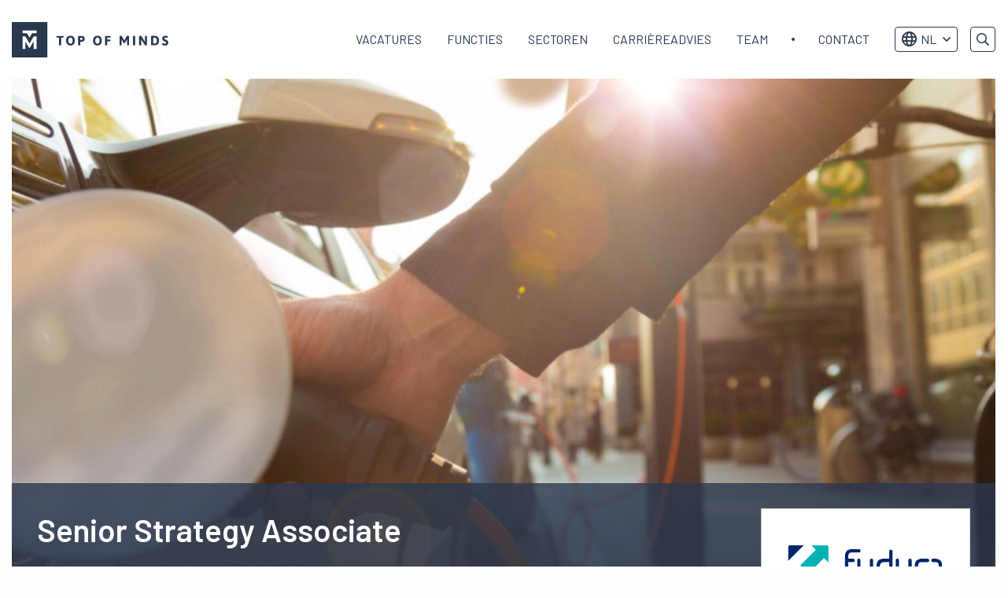

--- FILE ---
content_type: text/html; charset=UTF-8
request_url: https://topofminds.com/vacature-senior-strategy-associate-fudura/
body_size: 19389
content:
<!doctype html>
<html class="no-js" lang="nl-NL" >
	<head>
		<!-- VPS -->
		<meta charset="utf-8" />
<script type="text/javascript">
/* <![CDATA[ */
var gform;gform||(document.addEventListener("gform_main_scripts_loaded",function(){gform.scriptsLoaded=!0}),document.addEventListener("gform/theme/scripts_loaded",function(){gform.themeScriptsLoaded=!0}),window.addEventListener("DOMContentLoaded",function(){gform.domLoaded=!0}),gform={domLoaded:!1,scriptsLoaded:!1,themeScriptsLoaded:!1,isFormEditor:()=>"function"==typeof InitializeEditor,callIfLoaded:function(o){return!(!gform.domLoaded||!gform.scriptsLoaded||!gform.themeScriptsLoaded&&!gform.isFormEditor()||(gform.isFormEditor()&&console.warn("The use of gform.initializeOnLoaded() is deprecated in the form editor context and will be removed in Gravity Forms 3.1."),o(),0))},initializeOnLoaded:function(o){gform.callIfLoaded(o)||(document.addEventListener("gform_main_scripts_loaded",()=>{gform.scriptsLoaded=!0,gform.callIfLoaded(o)}),document.addEventListener("gform/theme/scripts_loaded",()=>{gform.themeScriptsLoaded=!0,gform.callIfLoaded(o)}),window.addEventListener("DOMContentLoaded",()=>{gform.domLoaded=!0,gform.callIfLoaded(o)}))},hooks:{action:{},filter:{}},addAction:function(o,r,e,t){gform.addHook("action",o,r,e,t)},addFilter:function(o,r,e,t){gform.addHook("filter",o,r,e,t)},doAction:function(o){gform.doHook("action",o,arguments)},applyFilters:function(o){return gform.doHook("filter",o,arguments)},removeAction:function(o,r){gform.removeHook("action",o,r)},removeFilter:function(o,r,e){gform.removeHook("filter",o,r,e)},addHook:function(o,r,e,t,n){null==gform.hooks[o][r]&&(gform.hooks[o][r]=[]);var d=gform.hooks[o][r];null==n&&(n=r+"_"+d.length),gform.hooks[o][r].push({tag:n,callable:e,priority:t=null==t?10:t})},doHook:function(r,o,e){var t;if(e=Array.prototype.slice.call(e,1),null!=gform.hooks[r][o]&&((o=gform.hooks[r][o]).sort(function(o,r){return o.priority-r.priority}),o.forEach(function(o){"function"!=typeof(t=o.callable)&&(t=window[t]),"action"==r?t.apply(null,e):e[0]=t.apply(null,e)})),"filter"==r)return e[0]},removeHook:function(o,r,t,n){var e;null!=gform.hooks[o][r]&&(e=(e=gform.hooks[o][r]).filter(function(o,r,e){return!!(null!=n&&n!=o.tag||null!=t&&t!=o.priority)}),gform.hooks[o][r]=e)}});
/* ]]> */
</script>

		<meta name="facebook-domain-verification" content="wl6pfjgyl4f2z4dysexmtctktl1pcs" />
		<meta name="viewport" content="width=device-width, initial-scale=1.0" />
		<link rel="shortcut icon" type="image/png" href="https://topofminds.com/wp-content/themes/FoundationPress-child/assets/img/favicon.ico"/>
<link rel="apple-touch-icon" sizes="180x180" href="https://topofminds.com/wp-content/themes/FoundationPress-child/assets/img/apple-touch-icon.png"/>
<link rel="icon" type="image/png" sizes="32x32" href="https://topofminds.com/wp-content/themes/FoundationPress-child/assets/img/favicon-32x32.png"/>
<link rel="icon" type="image/png" sizes="16x16" href="https://topofminds.com/wp-content/themes/FoundationPress-child/assets/img/favicon-16x16.png"/>
<link rel="manifest" href="https://topofminds.com/wp-content/themes/FoundationPress-child/assets/img/site.webmanifest" crossOrigin="use-credentials"/>
		<script src="https://code.jquery.com/jquery-2.2.4.min.js" integrity="sha256-BbhdlvQf/xTY9gja0Dq3HiwQF8LaCRTXxZKRutelT44=" crossorigin="anonymous"></script>
		<script src="https://cdn.jsdelivr.net/npm/js-cookie@2/src/js.cookie.min.js"></script>
		<!-- Google Tag Manager -->
		<script>(function(w,d,s,l,i){w[l]=w[l]||[];w[l].push({'gtm.start':
		new Date().getTime(),event:'gtm.js'});var f=d.getElementsByTagName(s)[0],
		j=d.createElement(s),dl=l!='dataLayer'?'&l='+l:'';j.async=true;j.src=
		' https://gtm.topofminds.com/gtm.js?id='+i+dl;f.parentNode.insertBefore(j,f);
		})(window,document,'script','dataLayer','GTM-5CVTXJ');</script>
		<!-- End Google Tag Manager -->
		<meta name='robots' content='index, follow, max-image-preview:large, max-snippet:-1, max-video-preview:-1' />

	<!-- This site is optimized with the Yoast SEO plugin v26.7 - https://yoast.com/wordpress/plugins/seo/ -->
	<title>Vacature: Senior Strategy Associate | Top of Minds</title>
	<meta name="description" content="De (Senior) Strategy Associate is een van de drijvende krachten achter strategische de transitie die Fudura momenteel doormaakt." />
	<link rel="canonical" href="https://topofminds.com/vacature-senior-strategy-associate-fudura/" />
	<meta property="og:locale" content="nl_NL" />
	<meta property="og:type" content="article" />
	<meta property="og:title" content="Vacature: Senior Strategy Associate | Top of Minds" />
	<meta property="og:description" content="De (Senior) Strategy Associate is een van de drijvende krachten achter strategische de transitie die Fudura momenteel doormaakt." />
	<meta property="og:url" content="https://topofminds.com/vacature-senior-strategy-associate-fudura/" />
	<meta property="og:site_name" content="Top of Minds" />
	<meta property="article:modified_time" content="2024-11-08T08:37:11+00:00" />
	<meta property="og:image" content="https://topofminds.com/wp-content/uploads/2023/09/Werken-bij-Fudura-als-Senior-Strategy-Associate-v1.jpg" />
	<meta property="og:image:width" content="1600" />
	<meta property="og:image:height" content="900" />
	<meta property="og:image:type" content="image/jpeg" />
	<meta name="twitter:card" content="summary_large_image" />
	<meta name="twitter:label1" content="Geschatte leestijd" />
	<meta name="twitter:data1" content="5 minuten" />
	<script type="application/ld+json" class="yoast-schema-graph">{"@context":"https://schema.org","@graph":[{"@type":"WebPage","@id":"https://topofminds.com/vacature-senior-strategy-associate-fudura/","url":"https://topofminds.com/vacature-senior-strategy-associate-fudura/","name":"Vacature: Senior Strategy Associate | Top of Minds","isPartOf":{"@id":"https://topofminds.com/#website"},"primaryImageOfPage":{"@id":"https://topofminds.com/vacature-senior-strategy-associate-fudura/#primaryimage"},"image":{"@id":"https://topofminds.com/vacature-senior-strategy-associate-fudura/#primaryimage"},"thumbnailUrl":"https://topofminds.com/wp-content/uploads/2023/09/Werken-bij-Fudura-als-Senior-Strategy-Associate-v1.jpg","datePublished":"2024-09-03T10:36:58+00:00","dateModified":"2024-11-08T08:37:11+00:00","description":"De (Senior) Strategy Associate is een van de drijvende krachten achter strategische de transitie die Fudura momenteel doormaakt.","breadcrumb":{"@id":"https://topofminds.com/vacature-senior-strategy-associate-fudura/#breadcrumb"},"inLanguage":"nl-NL","potentialAction":[{"@type":"ReadAction","target":["https://topofminds.com/vacature-senior-strategy-associate-fudura/"]}]},{"@type":"ImageObject","inLanguage":"nl-NL","@id":"https://topofminds.com/vacature-senior-strategy-associate-fudura/#primaryimage","url":"https://topofminds.com/wp-content/uploads/2023/09/Werken-bij-Fudura-als-Senior-Strategy-Associate-v1.jpg","contentUrl":"https://topofminds.com/wp-content/uploads/2023/09/Werken-bij-Fudura-als-Senior-Strategy-Associate-v1.jpg","width":1600,"height":900},{"@type":"BreadcrumbList","@id":"https://topofminds.com/vacature-senior-strategy-associate-fudura/#breadcrumb","itemListElement":[{"@type":"ListItem","position":1,"name":"Home","item":"https://topofminds.com/"},{"@type":"ListItem","position":2,"name":"Senior Strategy Associate"}]},{"@type":"WebSite","@id":"https://topofminds.com/#website","url":"https://topofminds.com/","name":"Top of Minds","description":"","publisher":{"@id":"https://topofminds.com/#organization"},"potentialAction":[{"@type":"SearchAction","target":{"@type":"EntryPoint","urlTemplate":"https://topofminds.com/?s={search_term_string}"},"query-input":{"@type":"PropertyValueSpecification","valueRequired":true,"valueName":"search_term_string"}}],"inLanguage":"nl-NL"},{"@type":"Organization","@id":"https://topofminds.com/#organization","name":"Top of Minds","url":"https://topofminds.com/","logo":{"@type":"ImageObject","inLanguage":"nl-NL","@id":"https://topofminds.com/#/schema/logo/image/","url":"https://topofminds.com/wp-content/uploads/2019/06/topofminds-logo-2019-v4.svg","contentUrl":"https://topofminds.com/wp-content/uploads/2019/06/topofminds-logo-2019-v4.svg","width":1,"height":1,"caption":"Top of Minds"},"image":{"@id":"https://topofminds.com/#/schema/logo/image/"}}]}</script>
	<!-- / Yoast SEO plugin. -->


<link rel='dns-prefetch' href='//ajax.googleapis.com' />
<link rel="alternate" title="oEmbed (JSON)" type="application/json+oembed" href="https://topofminds.com/wp-json/oembed/1.0/embed?url=https%3A%2F%2Ftopofminds.com%2Fvacature-senior-strategy-associate-fudura%2F" />
<link rel="alternate" title="oEmbed (XML)" type="text/xml+oembed" href="https://topofminds.com/wp-json/oembed/1.0/embed?url=https%3A%2F%2Ftopofminds.com%2Fvacature-senior-strategy-associate-fudura%2F&#038;format=xml" />
<style id='wp-img-auto-sizes-contain-inline-css'>
img:is([sizes=auto i],[sizes^="auto," i]){contain-intrinsic-size:3000px 1500px}
/*# sourceURL=wp-img-auto-sizes-contain-inline-css */
</style>
<style id='wp-block-library-inline-css'>
:root{--wp-block-synced-color:#7a00df;--wp-block-synced-color--rgb:122,0,223;--wp-bound-block-color:var(--wp-block-synced-color);--wp-editor-canvas-background:#ddd;--wp-admin-theme-color:#007cba;--wp-admin-theme-color--rgb:0,124,186;--wp-admin-theme-color-darker-10:#006ba1;--wp-admin-theme-color-darker-10--rgb:0,107,160.5;--wp-admin-theme-color-darker-20:#005a87;--wp-admin-theme-color-darker-20--rgb:0,90,135;--wp-admin-border-width-focus:2px}@media (min-resolution:192dpi){:root{--wp-admin-border-width-focus:1.5px}}.wp-element-button{cursor:pointer}:root .has-very-light-gray-background-color{background-color:#eee}:root .has-very-dark-gray-background-color{background-color:#313131}:root .has-very-light-gray-color{color:#eee}:root .has-very-dark-gray-color{color:#313131}:root .has-vivid-green-cyan-to-vivid-cyan-blue-gradient-background{background:linear-gradient(135deg,#00d084,#0693e3)}:root .has-purple-crush-gradient-background{background:linear-gradient(135deg,#34e2e4,#4721fb 50%,#ab1dfe)}:root .has-hazy-dawn-gradient-background{background:linear-gradient(135deg,#faaca8,#dad0ec)}:root .has-subdued-olive-gradient-background{background:linear-gradient(135deg,#fafae1,#67a671)}:root .has-atomic-cream-gradient-background{background:linear-gradient(135deg,#fdd79a,#004a59)}:root .has-nightshade-gradient-background{background:linear-gradient(135deg,#330968,#31cdcf)}:root .has-midnight-gradient-background{background:linear-gradient(135deg,#020381,#2874fc)}:root{--wp--preset--font-size--normal:16px;--wp--preset--font-size--huge:42px}.has-regular-font-size{font-size:1em}.has-larger-font-size{font-size:2.625em}.has-normal-font-size{font-size:var(--wp--preset--font-size--normal)}.has-huge-font-size{font-size:var(--wp--preset--font-size--huge)}.has-text-align-center{text-align:center}.has-text-align-left{text-align:left}.has-text-align-right{text-align:right}.has-fit-text{white-space:nowrap!important}#end-resizable-editor-section{display:none}.aligncenter{clear:both}.items-justified-left{justify-content:flex-start}.items-justified-center{justify-content:center}.items-justified-right{justify-content:flex-end}.items-justified-space-between{justify-content:space-between}.screen-reader-text{border:0;clip-path:inset(50%);height:1px;margin:-1px;overflow:hidden;padding:0;position:absolute;width:1px;word-wrap:normal!important}.screen-reader-text:focus{background-color:#ddd;clip-path:none;color:#444;display:block;font-size:1em;height:auto;left:5px;line-height:normal;padding:15px 23px 14px;text-decoration:none;top:5px;width:auto;z-index:100000}html :where(.has-border-color){border-style:solid}html :where([style*=border-top-color]){border-top-style:solid}html :where([style*=border-right-color]){border-right-style:solid}html :where([style*=border-bottom-color]){border-bottom-style:solid}html :where([style*=border-left-color]){border-left-style:solid}html :where([style*=border-width]){border-style:solid}html :where([style*=border-top-width]){border-top-style:solid}html :where([style*=border-right-width]){border-right-style:solid}html :where([style*=border-bottom-width]){border-bottom-style:solid}html :where([style*=border-left-width]){border-left-style:solid}html :where(img[class*=wp-image-]){height:auto;max-width:100%}:where(figure){margin:0 0 1em}html :where(.is-position-sticky){--wp-admin--admin-bar--position-offset:var(--wp-admin--admin-bar--height,0px)}@media screen and (max-width:600px){html :where(.is-position-sticky){--wp-admin--admin-bar--position-offset:0px}}

/*# sourceURL=wp-block-library-inline-css */
</style><style id='global-styles-inline-css'>
:root{--wp--preset--aspect-ratio--square: 1;--wp--preset--aspect-ratio--4-3: 4/3;--wp--preset--aspect-ratio--3-4: 3/4;--wp--preset--aspect-ratio--3-2: 3/2;--wp--preset--aspect-ratio--2-3: 2/3;--wp--preset--aspect-ratio--16-9: 16/9;--wp--preset--aspect-ratio--9-16: 9/16;--wp--preset--color--black: #000000;--wp--preset--color--cyan-bluish-gray: #abb8c3;--wp--preset--color--white: #ffffff;--wp--preset--color--pale-pink: #f78da7;--wp--preset--color--vivid-red: #cf2e2e;--wp--preset--color--luminous-vivid-orange: #ff6900;--wp--preset--color--luminous-vivid-amber: #fcb900;--wp--preset--color--light-green-cyan: #7bdcb5;--wp--preset--color--vivid-green-cyan: #00d084;--wp--preset--color--pale-cyan-blue: #8ed1fc;--wp--preset--color--vivid-cyan-blue: #0693e3;--wp--preset--color--vivid-purple: #9b51e0;--wp--preset--gradient--vivid-cyan-blue-to-vivid-purple: linear-gradient(135deg,rgb(6,147,227) 0%,rgb(155,81,224) 100%);--wp--preset--gradient--light-green-cyan-to-vivid-green-cyan: linear-gradient(135deg,rgb(122,220,180) 0%,rgb(0,208,130) 100%);--wp--preset--gradient--luminous-vivid-amber-to-luminous-vivid-orange: linear-gradient(135deg,rgb(252,185,0) 0%,rgb(255,105,0) 100%);--wp--preset--gradient--luminous-vivid-orange-to-vivid-red: linear-gradient(135deg,rgb(255,105,0) 0%,rgb(207,46,46) 100%);--wp--preset--gradient--very-light-gray-to-cyan-bluish-gray: linear-gradient(135deg,rgb(238,238,238) 0%,rgb(169,184,195) 100%);--wp--preset--gradient--cool-to-warm-spectrum: linear-gradient(135deg,rgb(74,234,220) 0%,rgb(151,120,209) 20%,rgb(207,42,186) 40%,rgb(238,44,130) 60%,rgb(251,105,98) 80%,rgb(254,248,76) 100%);--wp--preset--gradient--blush-light-purple: linear-gradient(135deg,rgb(255,206,236) 0%,rgb(152,150,240) 100%);--wp--preset--gradient--blush-bordeaux: linear-gradient(135deg,rgb(254,205,165) 0%,rgb(254,45,45) 50%,rgb(107,0,62) 100%);--wp--preset--gradient--luminous-dusk: linear-gradient(135deg,rgb(255,203,112) 0%,rgb(199,81,192) 50%,rgb(65,88,208) 100%);--wp--preset--gradient--pale-ocean: linear-gradient(135deg,rgb(255,245,203) 0%,rgb(182,227,212) 50%,rgb(51,167,181) 100%);--wp--preset--gradient--electric-grass: linear-gradient(135deg,rgb(202,248,128) 0%,rgb(113,206,126) 100%);--wp--preset--gradient--midnight: linear-gradient(135deg,rgb(2,3,129) 0%,rgb(40,116,252) 100%);--wp--preset--font-size--small: 13px;--wp--preset--font-size--medium: 20px;--wp--preset--font-size--large: 36px;--wp--preset--font-size--x-large: 42px;--wp--preset--spacing--20: 0.44rem;--wp--preset--spacing--30: 0.67rem;--wp--preset--spacing--40: 1rem;--wp--preset--spacing--50: 1.5rem;--wp--preset--spacing--60: 2.25rem;--wp--preset--spacing--70: 3.38rem;--wp--preset--spacing--80: 5.06rem;--wp--preset--shadow--natural: 6px 6px 9px rgba(0, 0, 0, 0.2);--wp--preset--shadow--deep: 12px 12px 50px rgba(0, 0, 0, 0.4);--wp--preset--shadow--sharp: 6px 6px 0px rgba(0, 0, 0, 0.2);--wp--preset--shadow--outlined: 6px 6px 0px -3px rgb(255, 255, 255), 6px 6px rgb(0, 0, 0);--wp--preset--shadow--crisp: 6px 6px 0px rgb(0, 0, 0);}:where(.is-layout-flex){gap: 0.5em;}:where(.is-layout-grid){gap: 0.5em;}body .is-layout-flex{display: flex;}.is-layout-flex{flex-wrap: wrap;align-items: center;}.is-layout-flex > :is(*, div){margin: 0;}body .is-layout-grid{display: grid;}.is-layout-grid > :is(*, div){margin: 0;}:where(.wp-block-columns.is-layout-flex){gap: 2em;}:where(.wp-block-columns.is-layout-grid){gap: 2em;}:where(.wp-block-post-template.is-layout-flex){gap: 1.25em;}:where(.wp-block-post-template.is-layout-grid){gap: 1.25em;}.has-black-color{color: var(--wp--preset--color--black) !important;}.has-cyan-bluish-gray-color{color: var(--wp--preset--color--cyan-bluish-gray) !important;}.has-white-color{color: var(--wp--preset--color--white) !important;}.has-pale-pink-color{color: var(--wp--preset--color--pale-pink) !important;}.has-vivid-red-color{color: var(--wp--preset--color--vivid-red) !important;}.has-luminous-vivid-orange-color{color: var(--wp--preset--color--luminous-vivid-orange) !important;}.has-luminous-vivid-amber-color{color: var(--wp--preset--color--luminous-vivid-amber) !important;}.has-light-green-cyan-color{color: var(--wp--preset--color--light-green-cyan) !important;}.has-vivid-green-cyan-color{color: var(--wp--preset--color--vivid-green-cyan) !important;}.has-pale-cyan-blue-color{color: var(--wp--preset--color--pale-cyan-blue) !important;}.has-vivid-cyan-blue-color{color: var(--wp--preset--color--vivid-cyan-blue) !important;}.has-vivid-purple-color{color: var(--wp--preset--color--vivid-purple) !important;}.has-black-background-color{background-color: var(--wp--preset--color--black) !important;}.has-cyan-bluish-gray-background-color{background-color: var(--wp--preset--color--cyan-bluish-gray) !important;}.has-white-background-color{background-color: var(--wp--preset--color--white) !important;}.has-pale-pink-background-color{background-color: var(--wp--preset--color--pale-pink) !important;}.has-vivid-red-background-color{background-color: var(--wp--preset--color--vivid-red) !important;}.has-luminous-vivid-orange-background-color{background-color: var(--wp--preset--color--luminous-vivid-orange) !important;}.has-luminous-vivid-amber-background-color{background-color: var(--wp--preset--color--luminous-vivid-amber) !important;}.has-light-green-cyan-background-color{background-color: var(--wp--preset--color--light-green-cyan) !important;}.has-vivid-green-cyan-background-color{background-color: var(--wp--preset--color--vivid-green-cyan) !important;}.has-pale-cyan-blue-background-color{background-color: var(--wp--preset--color--pale-cyan-blue) !important;}.has-vivid-cyan-blue-background-color{background-color: var(--wp--preset--color--vivid-cyan-blue) !important;}.has-vivid-purple-background-color{background-color: var(--wp--preset--color--vivid-purple) !important;}.has-black-border-color{border-color: var(--wp--preset--color--black) !important;}.has-cyan-bluish-gray-border-color{border-color: var(--wp--preset--color--cyan-bluish-gray) !important;}.has-white-border-color{border-color: var(--wp--preset--color--white) !important;}.has-pale-pink-border-color{border-color: var(--wp--preset--color--pale-pink) !important;}.has-vivid-red-border-color{border-color: var(--wp--preset--color--vivid-red) !important;}.has-luminous-vivid-orange-border-color{border-color: var(--wp--preset--color--luminous-vivid-orange) !important;}.has-luminous-vivid-amber-border-color{border-color: var(--wp--preset--color--luminous-vivid-amber) !important;}.has-light-green-cyan-border-color{border-color: var(--wp--preset--color--light-green-cyan) !important;}.has-vivid-green-cyan-border-color{border-color: var(--wp--preset--color--vivid-green-cyan) !important;}.has-pale-cyan-blue-border-color{border-color: var(--wp--preset--color--pale-cyan-blue) !important;}.has-vivid-cyan-blue-border-color{border-color: var(--wp--preset--color--vivid-cyan-blue) !important;}.has-vivid-purple-border-color{border-color: var(--wp--preset--color--vivid-purple) !important;}.has-vivid-cyan-blue-to-vivid-purple-gradient-background{background: var(--wp--preset--gradient--vivid-cyan-blue-to-vivid-purple) !important;}.has-light-green-cyan-to-vivid-green-cyan-gradient-background{background: var(--wp--preset--gradient--light-green-cyan-to-vivid-green-cyan) !important;}.has-luminous-vivid-amber-to-luminous-vivid-orange-gradient-background{background: var(--wp--preset--gradient--luminous-vivid-amber-to-luminous-vivid-orange) !important;}.has-luminous-vivid-orange-to-vivid-red-gradient-background{background: var(--wp--preset--gradient--luminous-vivid-orange-to-vivid-red) !important;}.has-very-light-gray-to-cyan-bluish-gray-gradient-background{background: var(--wp--preset--gradient--very-light-gray-to-cyan-bluish-gray) !important;}.has-cool-to-warm-spectrum-gradient-background{background: var(--wp--preset--gradient--cool-to-warm-spectrum) !important;}.has-blush-light-purple-gradient-background{background: var(--wp--preset--gradient--blush-light-purple) !important;}.has-blush-bordeaux-gradient-background{background: var(--wp--preset--gradient--blush-bordeaux) !important;}.has-luminous-dusk-gradient-background{background: var(--wp--preset--gradient--luminous-dusk) !important;}.has-pale-ocean-gradient-background{background: var(--wp--preset--gradient--pale-ocean) !important;}.has-electric-grass-gradient-background{background: var(--wp--preset--gradient--electric-grass) !important;}.has-midnight-gradient-background{background: var(--wp--preset--gradient--midnight) !important;}.has-small-font-size{font-size: var(--wp--preset--font-size--small) !important;}.has-medium-font-size{font-size: var(--wp--preset--font-size--medium) !important;}.has-large-font-size{font-size: var(--wp--preset--font-size--large) !important;}.has-x-large-font-size{font-size: var(--wp--preset--font-size--x-large) !important;}
/*# sourceURL=global-styles-inline-css */
</style>

<style id='classic-theme-styles-inline-css'>
/*! This file is auto-generated */
.wp-block-button__link{color:#fff;background-color:#32373c;border-radius:9999px;box-shadow:none;text-decoration:none;padding:calc(.667em + 2px) calc(1.333em + 2px);font-size:1.125em}.wp-block-file__button{background:#32373c;color:#fff;text-decoration:none}
/*# sourceURL=/wp-includes/css/classic-themes.min.css */
</style>
<link rel='stylesheet' id='main-stylesheet-css' href='https://topofminds.com/wp-content/themes/FoundationPress/dist/assets/css/app.css' media='all' />
<link rel='stylesheet' id='child-theme-css' href='https://topofminds.com/wp-content/themes/FoundationPress-child/assets/css/style-1763542991005.css' media='all' />
<script src="https://code.jquery.com/jquery-2.2.4.min.js" id="jquery-js"></script>
<link rel="https://api.w.org/" href="https://topofminds.com/wp-json/" /><script>(()=>{var o=[],i={};["on","off","toggle","show"].forEach((l=>{i[l]=function(){o.push([l,arguments])}})),window.Boxzilla=i,window.boxzilla_queue=o})();</script><link rel="icon" href="https://topofminds.com/wp-content/uploads/2023/09/favicon-32x32-1.png" sizes="32x32" />
<link rel="icon" href="https://topofminds.com/wp-content/uploads/2023/09/favicon-32x32-1.png" sizes="192x192" />
<link rel="apple-touch-icon" href="https://topofminds.com/wp-content/uploads/2023/09/favicon-32x32-1.png" />
<meta name="msapplication-TileImage" content="https://topofminds.com/wp-content/uploads/2023/09/favicon-32x32-1.png" />
					<link rel="alternate" hreflang="nl" href="https://topofminds.com/vacature-senior-strategy-associate-fudura/"/>
						<link rel="alternate" hreflang="x-default" href="https://topofminds.com/vacature-senior-strategy-associate-fudura/"/>

		<script>
			var wpurl   = 'https://topofminds.com';
			var ajaxurl = 'https://topofminds.com/wp-admin/admin-ajax.php';
			var stylesheet_directory = 'https://topofminds.com/wp-content/themes/FoundationPress-child';
		</script>
		<script>
			new Image().src ="//dmp.adform.net/serving/cookie/match/?party=1265&cid=INSERT_COOKIE_ID_HERE"
		</script>
	<link rel='stylesheet' id='gforms_reset_css-css' href='https://topofminds.com/wp-content/plugins/gravityforms/legacy/css/formreset.min.css' media='all' />
<link rel='stylesheet' id='gforms_formsmain_css-css' href='https://topofminds.com/wp-content/plugins/gravityforms/legacy/css/formsmain.min.css' media='all' />
<link rel='stylesheet' id='gforms_ready_class_css-css' href='https://topofminds.com/wp-content/plugins/gravityforms/legacy/css/readyclass.min.css' media='all' />
<link rel='stylesheet' id='gforms_browsers_css-css' href='https://topofminds.com/wp-content/plugins/gravityforms/legacy/css/browsers.min.css' media='all' />
</head>
	<body class="wp-singular vacature-template-default single single-vacature postid-85773 wp-theme-FoundationPress wp-child-theme-FoundationPress-child offcanvas" id="site-1" data-lang="" data-test="nu">
	<!-- header -->
	<header id="header">
		<a href="https://topofminds.com/vacature-senior-strategy-associate-fudura/#main" class="skiplink">Naar hoofdinhoud</a>
		<a href="https://topofminds.com/vacature-senior-strategy-associate-fudura/#menu" class="skiplink">Naar hoofdnavigatiemenu</a>

		<div class="row">
			<div class="column large-3 medium-3 small-6">
				<div class="inner">
										<a id="logo" href="https://topofminds.com/">
						<img src="https://topofminds.com/wp-content/themes/FoundationPress-child/assets/img/logo-top-of-minds.svg" alt="Top of Minds" />
						<span class="screen-reader-text">Top of Minds logo</span>
					</a>
				</div>
			</div>
			<div class="column large-9 medium-9 small-6">
				<div class="inner">
					<nav id="menu" aria-label="Main menu">
						<ul id="menu-main" class="vertical large-horizontal menu" data-responsive-menu="drilldown large-dropdown" data-parent-link="true" data-back-button='<li class="js-drilldown-back"><a tabindex="0">Terug</a></li>'><li id="menu-item-11546" class="menu_vacatures menu-item menu-item-type-custom menu-item-object-custom menu-item-11546"><a href="/">Vacatures</a></li>
<li id="menu-item-86393" class="menu_functie menu-item menu-item-type-custom menu-item-object-custom menu-item-has-children menu-item-86393"><a href="#">Functies</a>
<ul class="vertical menu">
	<li id="menu-item-86250" class="menu_functie_analytics menu-item menu-item-type-custom menu-item-object-custom menu-item-86250"><a href="https://topofminds.com/functiegebied/analytics/">Analytics</a></li>
	<li id="menu-item-86251" class="menu_functie_consulting menu-item menu-item-type-custom menu-item-object-custom menu-item-86251"><a href="https://topofminds.com/functiegebied/consulting-exit/">Consulting Exit</a></li>
	<li id="menu-item-86253" class="menu_functie_ecommerce menu-item menu-item-type-custom menu-item-object-custom menu-item-86253"><a href="https://topofminds.com/functiegebied/e-commerce/">E-commerce</a></li>
	<li id="menu-item-86254" class="menu_functie_finance menu-item menu-item-type-custom menu-item-object-custom menu-item-86254"><a href="https://topofminds.com/functiegebied/finance/">Finance</a></li>
	<li id="menu-item-86255" class="menu_functie_generalmanagement menu-item menu-item-type-custom menu-item-object-custom menu-item-86255"><a href="https://topofminds.com/functiegebied/general-management/">General Management</a></li>
	<li id="menu-item-86256" class="menu_functie_hr menu-item menu-item-type-custom menu-item-object-custom menu-item-86256"><a href="https://topofminds.com/functiegebied/hr/">HR</a></li>
	<li id="menu-item-86258" class="menu_functie_it menu-item menu-item-type-custom menu-item-object-custom menu-item-86258"><a href="https://topofminds.com/functiegebied/it/">IT</a></li>
	<li id="menu-item-86260" class="menu_functie_marketing menu-item menu-item-type-custom menu-item-object-custom menu-item-86260"><a href="https://topofminds.com/functiegebied/marketing/">Marketing</a></li>
	<li id="menu-item-86261" class="menu_functie_operations menu-item menu-item-type-custom menu-item-object-custom menu-item-86261"><a href="https://topofminds.com/functiegebied/operations/">Operations</a></li>
	<li id="menu-item-86262" class="menu_functie_product menu-item menu-item-type-custom menu-item-object-custom menu-item-86262"><a href="https://topofminds.com/functiegebied/product/">Product</a></li>
	<li id="menu-item-86263" class="menu_functie_sales menu-item menu-item-type-custom menu-item-object-custom menu-item-86263"><a href="https://topofminds.com/functiegebied/sales/">Sales</a></li>
	<li id="menu-item-86264" class="menu_functie_scale-up menu-item menu-item-type-custom menu-item-object-custom menu-item-86264"><a href="https://topofminds.com/functiegebied/scale-up/">Scale-up</a></li>
	<li id="menu-item-86265" class="menu_functie_strategy menu-item menu-item-type-custom menu-item-object-custom menu-item-86265"><a href="https://topofminds.com/functiegebied/strategy/">Strategy</a></li>
</ul>
</li>
<li id="menu-item-86397" class="menu_sector menu-item menu-item-type-custom menu-item-object-custom menu-item-has-children menu-item-86397"><a href="#">Sectoren</a>
<ul class="vertical menu">
	<li id="menu-item-86268" class="menu_sector_consulting menu-item menu-item-type-custom menu-item-object-custom menu-item-86268"><a href="https://topofminds.com/sector/consulting/">Consulting</a></li>
	<li id="menu-item-86269" class="menu_sector_consumer menu-item menu-item-type-custom menu-item-object-custom menu-item-86269"><a href="https://topofminds.com/sector/consumer/">Consumer</a></li>
	<li id="menu-item-86270" class="menu_sector_energy menu-item menu-item-type-custom menu-item-object-custom menu-item-86270"><a href="https://topofminds.com/sector/energy/">Energy</a></li>
	<li id="menu-item-86271" class="menu_sector_financial menu-item menu-item-type-custom menu-item-object-custom menu-item-86271"><a href="https://topofminds.com/sector/financial-services/">Financial Services</a></li>
	<li id="menu-item-86272" class="menu_sector_fintech menu-item menu-item-type-custom menu-item-object-custom menu-item-86272"><a href="https://topofminds.com/sector/fintech/">Fintech</a></li>
	<li id="menu-item-86273" class="menu_sector_health menu-item menu-item-type-custom menu-item-object-custom menu-item-86273"><a href="https://topofminds.com/sector/health/">Health</a></li>
	<li id="menu-item-86275" class="menu_sector_leisure menu-item menu-item-type-custom menu-item-object-custom menu-item-86275"><a href="https://topofminds.com/sector/leisure/">Leisure</a></li>
	<li id="menu-item-86276" class="menu_sector_logistics menu-item menu-item-type-custom menu-item-object-custom menu-item-86276"><a href="https://topofminds.com/sector/logistics/">Logistics</a></li>
	<li id="menu-item-86277" class="menu_sector_privateequity menu-item menu-item-type-custom menu-item-object-custom menu-item-86277"><a href="https://topofminds.com/sector/private-equity/">Private Equity</a></li>
	<li id="menu-item-86278" class="menu_sector_sustainability menu-item menu-item-type-custom menu-item-object-custom menu-item-86278"><a href="https://topofminds.com/sector/sustainability/">Sustainability</a></li>
	<li id="menu-item-86279" class="menu_sector_technology menu-item menu-item-type-custom menu-item-object-custom menu-item-86279"><a href="https://topofminds.com/sector/technology/">Technology</a></li>
	<li id="menu-item-86274" class="menu_sector_industrial menu-item menu-item-type-custom menu-item-object-custom menu-item-86274"><a href="https://topofminds.com/sector/industrial/">Industrial</a></li>
</ul>
</li>
<li id="menu-item-16870" class="menu_services_carriereadvies menu-item menu-item-type-post_type menu-item-object-page menu-item-16870"><a href="https://topofminds.com/carriereadvies/">Carrièreadvies</a></li>
<li id="menu-item-16888" class="menu_team menu-item menu-item-type-post_type menu-item-object-page menu-item-16888"><a href="https://topofminds.com/team/">Team</a></li>
<li id="menu-item-42508" class="menu-item menu-item-type-post_type menu-item-object-page menu-item-42508"><a href="https://topofminds.com/contact/">Contact</a></li>
</ul>						<div class="menuaddress hide-for-large">
							<div class="inner">
								<form method="get" action="https://topofminds.com">
									<input type="text" name="s" value="" placeholder="Zoeken" />
								</form>
																<a href="mailto:info@topofminds.nl">info@topofminds.nl</a><a href="tel:+310207600777">020 7600 777</a>									<div class="langwrap">
																					<a class="langswitch dutchurl" href="https://topofminds.com/vacature-senior-strategy-associate-fudura/" style="background-image: url(https://topofminds.com/wp-content/themes/FoundationPress-child/assets/img/lang/flag-2.svg);"><span class="screen-reader-text">Ga naar Nederlands</span></a>
																				</div>
																</div>
						</div>
					</nav>

					<div class="topmenu">
												<div class="langwrap">
														<ul class="langdropdown">
									<li class="currentlang">
										<a href="#">
											<i class="far fa-globe"></i>NL										</a>
										<ul class="sublanguages">
																					<li>
												<a href="https://topofminds.com/vacature-senior-strategy-associate-fudura/" style="border-top-width: 1px;">
													<span style="background-image: url(https://topofminds.com/wp-content/themes/FoundationPress-child/assets/img/lang/flag-nl.svg);"></span>
													NL
												</a>
											</li>
																					</ul>
									</li>
								</ul>
														</div>
						<div class="searchcontainer">
							<button class="searchtoggle"></button>
							<div class="searchmodal">
								<form method="get" action="https://topofminds.com/">
									<input type="text" name="s" value="" placeholder="Zoeken" />
								</form>
							</div>
						</div>
					</div>

					<div class="menutoggle" data-responsive-toggle="menu" data-hide-for="large">
						<button type="button" data-toggle="menu">
							<span class="screen-reader-text">Menu</span>
						</button>
					</div>

				</div>
			</div>
		</div>
	</header>
	<!-- end:header -->

<script type="application/ld+json">
{
	"@context": "http://schema.org",
	"@type": "JobPosting",
	"title": "Senior Strategy Associate",
	"datePosted": "2024-09-03",
	"validThrough": "",
	"identifier": "https://topofminds.com/vacature-senior-strategy-associate-fudura/",
	"salaryCurrency": "EUR",
	"workHours": "40",
	"employmentType": "FULL_TIME",
	"description": "<span style='color: #2a384e;'><b> De energiewereld verandert snel. Bedrijven moeten in die verandering mee, liever gisteren dan vandaag. Fudura begeleidt organisaties succesvol door de energietransitie, waarbij ‘niet afwachten, maar vooruitkijken’ het motto is. Voor Fudura is dit hét moment om belangrijke strategische keuzes te maken en deze in alle gelederen van de organisatie te verankeren. Een mooie taak voor de gedreven Senior Strategy Associate.</b></span>
<h3>Over Fudura</h3>
Zo’n 25.000 organisaties legden het afgelopen decennium hun duurzame energie-infrastructuur in handen van Fudura. Met de juiste energie-hardwaremeetdiensten, data services en kundig advies op maat loodst Fudura klanten door de energietransitie heen. Zo stelt Fudura deze partijen – onder meer ASML, Philips, NS en ProRail – beter in staat om hun duurzame ambities te realiseren en bouwt het bedrijf mee aan een wereld die slimmer met energie omgaat.

Fudura bestaat officieel pas elf jaar, maar de organisatie bouwt voort op decennialange ervaring in de energietransitie. Sinds de oprichting wist Fudura elk jaar te groeien. Vandaag de dag is er sprake van een heuse groeispurt, mede versterkt door het instappen van investeringspartijen PGGM en DIF. Intussen telt de organisatie bijna 400 medewerkers, die vanuit het hoofdkantoor in Utrecht of in een van de vijf andere vestigingen verspreid over Nederland werken.

De komende jaren wil Fudura zijn leidende rol in de energietransitie verstevigen en verder uitbouwen, onder meer door het portfolio van hardware- en softwarediensten uit te breiden. Door integrale oplossingen te bieden, helpt de organisatie klanten om de veranderingen die de energietransitie met zich meebrengt, voor te zijn.
<h3>Vacature: Senior Strategy Associate</h3>
De Senior Strategy Associate is een van de drijvende krachten achter de strategische transitie die Fudura momenteel doormaakt. Recent trok de organisatie een nieuwe Strategy Director aan (voormalig McKinsey) en onder zijn leiding breidt het strategieteam zich verder uit. De Senior Strategy Associate brengt de gedegen strategietoolkit mee waar het nog aan ontbreekt. Zij/hij zet de juiste strategische lijnen uit en vertaalt deze op overtuigende wijze door binnen de rest van de organisatie, onder meer aan de afdelingen Commercie en Operatie. De datagedreven Senior Strategy Associate voert strakke analyses uit, stelt kritische vragen en monitort continu of de organisatie de juiste keuzes maakt, zowel voor de korte als de lange termijn. Het scala aan strategische projecten waar de Senior Strategy Associate zich over buigt, is breed. Vraagstukken rondom planning, marktonderzoek, concurrentieanalyses en het identificeren van nieuwe, kansrijke businessproposities die waarde aan Fudura toevoegen passeren de revue. Ook het identificeren van digitale kansen voor Fudura (op commercieel en operationeel vlak) en vertalen naar conrete strategie en realisatie, staat hoog op de agenda. In elk project werkt de Senior Strategy Associate nauw samen met de business en houdt zij/hij de directie zorgvuldig op de hoogte van ontwikkelingen. De verbinding met de business en de directie is een belangrijk onderdeel van de rol. Vanaf de zijlijn een goed plan uitdenken en toezien hoe dit in de organisatie landt, is niet aan de orde; dit is een hands-on rol waarbij de Senior Strategy Associate echt samen met de organisatie de veranderingen ‘doorleeft’ en gezamenlijk tot nieuwe ideeën en innovaties komt.
<blockquote><em>“Het strategieteam is de motor van Fudura. Wij zetten de koers van de toekomst uit en zien er nauwlettend op toe dat we altijd de juiste koers blijven varen. Dat maakt de positie van (Senior) Strategy Associate niet alleen divers en uitdagend, maar ook een rol met enorm veel impact op ons grotere doel: bedrijven succesvol door de energietransitie heen begeleiden.</em>” – Boris Naar, Strategy Director</blockquote>
De ideale kandidaat werkte al eerder in een nauwe constructie met de business, bij voorkeur in de energietransitie. Geen ervaring op dat gebied is overigens geen dealbreaker, maar affiniteit met het thema is wel een must. Naast de gedegen consultingtoolkit, beschikt de Senior Strategy Associate over de communicatieve en sociale vaardigheden om vanuit een strategisch perspectief de organisatie mee te nemen in en te enthousiasmeren voor veranderingen. Het vooruitzicht onderdeel te zijn van een snelgroeiend team in een ambitieuze organisatie, de interessante doorgroeimogelijkheden en de kans om concreet impact te hebben op een van de meest urgente transities van deze tijd, maken deze rol heel bijzonder.

&nbsp;
<h3><strong>Interesse?</strong></h3>
<strong>Fudura werkt voor de invulling van deze vacature met Top of Minds. </strong>
<strong>Neem contact op met Imke Peters via <a href='mailto:imke.peters@topofminds.com'>imke.peters@topofminds.com</a> om te laten weten dat je interesse hebt in deze vacature.</strong>",
	"experienceRequirements": "4",

	"hiringOrganization": {
	"@type": "Organization",

		"name": "Fudura",
		"logo": "https://topofminds.com/wp-content/uploads/2023/03/Fudura_logo_full-colour_RGB-e1718722469864.png",
		"url": "https://topofminds.com/"

	},

	"educationRequirements": "",
	"jobLocation": {
	"@type": "Place",
	"address": {
		"@type": "PostalAddress",
		"addressCountry": "NL",
		"addressLocality": "",
		"postalCode": "",
		"streetAddress": ""

	}
	}
}
</script>

<main data-mt="21" id="main">
			<div class="section single-header">
			<div class="row">
				<div class="column large-12 medium-12 small-12">
					<div class="normal-image show-for-medium inner lazy" data-src="https://topofminds.com/wp-content/uploads/2023/09/Werken-bij-Fudura-als-Senior-Strategy-Associate-v1.jpg">
						<div class="titlebar">
							<h1>Senior Strategy Associate</h1>
															<div class="boxed">
									<a href="https://topofminds.com/fudura/"><img class="logo" src="https://topofminds.com/wp-content/uploads/2023/03/Fudura_logo_full-colour_RGB-e1718722469864.png" alt="" /></a>
								</div>
														</div>
					</div>

					<!-- ONLY FOR MOBILE WHEN MOBILE IMAGE IS NOT EMPTY //-->
										<div class="mobile-image hide-for-medium inner lazy" data-src="https://topofminds.com/wp-content/uploads/2023/09/Werken-bij-Fudura-als-Senior-Strategy-Associate-v1-mob.jpg">
						<div class="titlebar">
							<p class="h1">Senior Strategy Associate</h1>
															<div class="boxed">
									<a href="https://topofminds.com/fudura/"><img class="logo" src="https://topofminds.com/wp-content/uploads/2023/03/Fudura_logo_full-colour_RGB-e1718722469864.png" alt="" /></a>
								</div>
														</div>
					</div>
										</div>
			</div>
		</div>
				<div class="mobile-logo-row hide-for-medium">
			<div class="row">
				<div class="column large-12 medium-12 small-12">
					<div class="boxed">
						<a href="https://topofminds.com/fudura/"><img class="logo" src="https://topofminds.com/wp-content/uploads/2023/03/Fudura_logo_full-colour_RGB-e1718722469864.png" alt="" /></a>
					</div>
				</div>
			</div>
		</div>
		
			<div class="section vacancy-meta">
			<div class="row">
				<div class="column large-12 medium-12 small-12">
					<div class="inner">
					<ul class="termlist"><li style="background-color: #e06100;"><span>Consulting Exit</span></li><li style="background-color: #dd1818;"><span>Energy</span></li></ul>						<ul class="metalist">
						<li><i class="fas fa-map-marker-alt"></i> Utrecht </li><li><i class="fas fa-briefcase"></i> Vanaf 4 jaar werkervaring</span></li><li><i class="far fa-eye"></i> 3927 views</li>						</ul>
					</div>
				</div>
			</div>
		</div>

						<div class="section alertbox">
					<div class="row">
						<div class="column large-6 medium-6 small-12">
							<div class="inner validationbox">
							Deze vacature is al ingevuld. Ga naar de <a href="https://topofminds.com/fudura/">Fudura</a> werkgeverspagina voor andere vacatures							</div>
						</div>
					</div>
				</div>
				
		
				<div class="section old-single text onhold-spacer ">
					<div class="row">
						<div class="column large-8 medium-8 small-12">
																				<div class="metabox">
								<div class="row">
									<div class="column large-8 medium-8 small-12">
										<h3>Kandidaatprofiel*</h3>
<ul>
<li>Vanaf 4 jaar ervaring</li>
<li>In strategieconsulting</li>
<li>Affiniteit met de energietransitie</li>
</ul>
<hr />
<p style="font-size: 75%; line-height: 14px;">* Uit onderzoek blijkt dat vrouwelijke kandidaten pas solliciteren als ze aan 100% van de eisen voldoen, terwijl mannelijke kandidaten dat al bij 60% doen. Dus herken jij je in deze uitdaging, maar aarzel je of je aan alle eisen voldoet? Dan zien we je CV graag tegemoet.</p>
									</div>
										<div class="column large-4 medium-4 small-12">
											<div class="inner flex-start">
																									<div class="wrapper">
														<p>Download volledig profiel</p>
														<div class="image-container">
															<img class="image" src="https://topofminds.com/wp-content/uploads/2024/06/2024-Fudura-Senior-Strategy-Associate--1024x576.jpg" alt="Pdf preview">
															<a target="_blank" onclick="window.lintrk('track', { conversion_id: 16916932 });" href=https://topofminds.com/wp-content/uploads/2024/06/2024-Fudura-Senior-Strategy-Associate-.pdf><span class="screen-reader-text">Preview pdf</span></a>
														</div>
													</div>
																								</div>
										</div>
										</div>
							</div>
																
								<div class="inner text">
								<p><span style="color: #2a384e;"><b> De energiewereld verandert snel. Bedrijven moeten in die verandering mee, liever gisteren dan vandaag. Fudura begeleidt organisaties succesvol door de energietransitie, waarbij ‘niet afwachten, maar vooruitkijken’ het motto is. Voor Fudura is dit hét moment om belangrijke strategische keuzes te maken en deze in alle gelederen van de organisatie te verankeren. Een mooie taak voor de gedreven Senior Strategy Associate.</b></span></p>
<h3>Over Fudura</h3>
<p>Zo’n 25.000 organisaties legden het afgelopen decennium hun duurzame energie-infrastructuur in handen van Fudura. Met de juiste energie-hardwaremeetdiensten, data services en kundig advies op maat loodst Fudura klanten door de energietransitie heen. Zo stelt Fudura deze partijen – onder meer ASML, Philips, NS en ProRail – beter in staat om hun duurzame ambities te realiseren en bouwt het bedrijf mee aan een wereld die slimmer met energie omgaat.</p>
<p>Fudura bestaat officieel pas elf jaar, maar de organisatie bouwt voort op decennialange ervaring in de energietransitie. Sinds de oprichting wist Fudura elk jaar te groeien. Vandaag de dag is er sprake van een heuse groeispurt, mede versterkt door het instappen van investeringspartijen PGGM en DIF. Intussen telt de organisatie bijna 400 medewerkers, die vanuit het hoofdkantoor in Utrecht of in een van de vijf andere vestigingen verspreid over Nederland werken.</p>
<p>De komende jaren wil Fudura zijn leidende rol in de energietransitie verstevigen en verder uitbouwen, onder meer door het portfolio van hardware- en softwarediensten uit te breiden. Door integrale oplossingen te bieden, helpt de organisatie klanten om de veranderingen die de energietransitie met zich meebrengt, voor te zijn.</p>
<h3>Vacature: Senior Strategy Associate</h3>
<p>De Senior Strategy Associate is een van de drijvende krachten achter de strategische transitie die Fudura momenteel doormaakt. Recent trok de organisatie een nieuwe Strategy Director aan (voormalig McKinsey) en onder zijn leiding breidt het strategieteam zich verder uit. De Senior Strategy Associate brengt de gedegen strategietoolkit mee waar het nog aan ontbreekt. Zij/hij zet de juiste strategische lijnen uit en vertaalt deze op overtuigende wijze door binnen de rest van de organisatie, onder meer aan de afdelingen Commercie en Operatie. De datagedreven Senior Strategy Associate voert strakke analyses uit, stelt kritische vragen en monitort continu of de organisatie de juiste keuzes maakt, zowel voor de korte als de lange termijn. Het scala aan strategische projecten waar de Senior Strategy Associate zich over buigt, is breed. Vraagstukken rondom planning, marktonderzoek, concurrentieanalyses en het identificeren van nieuwe, kansrijke businessproposities die waarde aan Fudura toevoegen passeren de revue. Ook het identificeren van digitale kansen voor Fudura (op commercieel en operationeel vlak) en vertalen naar conrete strategie en realisatie, staat hoog op de agenda. In elk project werkt de Senior Strategy Associate nauw samen met de business en houdt zij/hij de directie zorgvuldig op de hoogte van ontwikkelingen. De verbinding met de business en de directie is een belangrijk onderdeel van de rol. Vanaf de zijlijn een goed plan uitdenken en toezien hoe dit in de organisatie landt, is niet aan de orde; dit is een hands-on rol waarbij de Senior Strategy Associate echt samen met de organisatie de veranderingen ‘doorleeft’ en gezamenlijk tot nieuwe ideeën en innovaties komt.</p>
<blockquote><p><em>“Het strategieteam is de motor van Fudura. Wij zetten de koers van de toekomst uit en zien er nauwlettend op toe dat we altijd de juiste koers blijven varen. Dat maakt de positie van (Senior) Strategy Associate niet alleen divers en uitdagend, maar ook een rol met enorm veel impact op ons grotere doel: bedrijven succesvol door de energietransitie heen begeleiden.</em>” – Boris Naar, Strategy Director</p></blockquote>
<p>De ideale kandidaat werkte al eerder in een nauwe constructie met de business, bij voorkeur in de energietransitie. Geen ervaring op dat gebied is overigens geen dealbreaker, maar affiniteit met het thema is wel een must. Naast de gedegen consultingtoolkit, beschikt de Senior Strategy Associate over de communicatieve en sociale vaardigheden om vanuit een strategisch perspectief de organisatie mee te nemen in en te enthousiasmeren voor veranderingen. Het vooruitzicht onderdeel te zijn van een snelgroeiend team in een ambitieuze organisatie, de interessante doorgroeimogelijkheden en de kans om concreet impact te hebben op een van de meest urgente transities van deze tijd, maken deze rol heel bijzonder.</p>
<p>&nbsp;</p>
<h3><strong>Interesse?</strong></h3>
<p><strong>Fudura werkt voor de invulling van deze vacature met Top of Minds. </strong><br />
<strong>Neem contact op met Imke Peters via <a href="mailto:imke.peters@topofminds.com">imke.peters@topofminds.com</a> om te laten weten dat je interesse hebt in deze vacature.</strong></p>
							</div>
																	<div class="related">
										<h2>Gerelateerde vacatures</h2>
										<div class="row">
											<div class="column large-12 medium-12 small-12">
											<div class="row collapse vacancysmall griditem">
	<div class="column large-12 medium-12 small-12">
		<div class="row collapse">
			<a class="link" href="https://topofminds.com/vacancy-lead-strategic-programs-bol/"><i class="far fa-angle-right"></i><span class="screen-reader-text">Lees meer over deze vacature Lead Strategic Programs</span></a>
			<div class="column large-3 medium-3 small-12">
				<div class="overviewimage lazy" data-src="https://topofminds.com/wp-content/uploads/2026/01/Werken-bij-Bol-als-Lead-Strategic-Programs-header-1024x576.jpg"></div>
			</div>
			<div class="column large-9 medium-9 small-12">
				<div class="inner text">
					<div>
						<ul class="termlist"><li style="background-color: #e06100;"><span>Consulting Exit</span></li><li style="background-color: #ad4aab;"><span>Consumer</span></li></ul>						<div class="vacancy-data">
							<div class="meta">
								<h3 class="condensed like-h4">Lead Strategic Programs </h3>
								<span class="meta"><i class="fas fa-map-marker-alt"></i> Locatie: Utrecht</span>
								<span class="meta"><i class="far fa-calendar-alt"></i> Gepubliceerd op: 19 januari 2026</span>
							</div>
							<div class="logo">
								<div class="brandlogo lazy" data-src="https://topofminds.com/wp-content/uploads/2024/01/Bol_Logo_2023-scaled-e1736179611218.jpg"></div>
							</div>
						</div>
					</div>
				</div>
			</div>
		</div>
	</div>
</div>
<div class="row collapse vacancysmall griditem">
	<div class="column large-12 medium-12 small-12">
		<div class="row collapse">
			<a class="link" href="https://topofminds.com/vacature-partner-life-sciences-valcon/"><i class="far fa-angle-right"></i><span class="screen-reader-text">Lees meer over deze vacature Partner Life Sciences</span></a>
			<div class="column large-3 medium-3 small-12">
				<div class="overviewimage lazy" data-src="https://topofminds.com/wp-content/uploads/2026/01/Werken-bij-Valcon-als-Partner-Life-Sciences-header-1024x576.jpg"></div>
			</div>
			<div class="column large-9 medium-9 small-12">
				<div class="inner text">
					<div>
						<ul class="termlist"><li style="background-color: #e06100;"><span>Consulting Exit</span></li><li style="background-color: #ef0067;"><span>Consulting</span></li></ul>						<div class="vacancy-data">
							<div class="meta">
								<h3 class="condensed like-h4">Partner Life Sciences </h3>
								<span class="meta"><i class="fas fa-map-marker-alt"></i> Locatie: Utrecht</span>
								<span class="meta"><i class="far fa-calendar-alt"></i> Gepubliceerd op: 12 januari 2026</span>
							</div>
							<div class="logo">
								<div class="brandlogo lazy" data-src="https://topofminds.com/wp-content/uploads/2020/01/Valcon-CMYK-Dark-Grey-300DPI.png"></div>
							</div>
						</div>
					</div>
				</div>
			</div>
		</div>
	</div>
</div>
<div class="row collapse vacancysmall griditem">
	<div class="column large-12 medium-12 small-12">
		<div class="row collapse">
			<a class="link" href="https://topofminds.com/vacature-partner-complex-manufacturing-valcon/"><i class="far fa-angle-right"></i><span class="screen-reader-text">Lees meer over deze vacature Partner Complex Manufacturing</span></a>
			<div class="column large-3 medium-3 small-12">
				<div class="overviewimage lazy" data-src="https://topofminds.com/wp-content/uploads/2026/01/Werken-bij-Valcon-als-Partner-Complex-Manufacturing-header-1024x576.jpg"></div>
			</div>
			<div class="column large-9 medium-9 small-12">
				<div class="inner text">
					<div>
						<ul class="termlist"><li style="background-color: #e06100;"><span>Consulting Exit</span></li><li style="background-color: #5189e0;"><span>Technology</span></li></ul>						<div class="vacancy-data">
							<div class="meta">
								<h3 class="condensed like-h4">Partner Complex Manufacturing </h3>
								<span class="meta"><i class="fas fa-map-marker-alt"></i> Locatie: Utrecht</span>
								<span class="meta"><i class="far fa-calendar-alt"></i> Gepubliceerd op: 12 januari 2026</span>
							</div>
							<div class="logo">
								<div class="brandlogo lazy" data-src="https://topofminds.com/wp-content/uploads/2020/01/Valcon-CMYK-Dark-Grey-300DPI.png"></div>
							</div>
						</div>
					</div>
				</div>
			</div>
		</div>
	</div>
</div>
											</div>
										</div>
									</div>
															</div>
						<div class="column large-offset-1 large-3 medium-offset-1 medium-3 small-offset-0 small-12 small-order-2" >
							<div class="teammember-wrapper">
								<div class="card-teammember">
									<div class="image lazy" data-src="https://topofminds.com/wp-content/uploads/2022/04/Imke-Peters-400x505-1.png"></div>
									<div class="text">
										<h3 class="condensed">Contact</h3>
										<strong>Imke Peters</strong>
										<a href="#apply_block"><i class="fas fa-envelope"></i>Solliciteer</a>
									</div>
								</div>

															</div>
						</div>
					</div>

												<div class="show-form-medium pdf-col">
								<div class="row">
									<div class="column large-12 medium-12 small-12 text-center">
										<h2>Download het uitgebreide functieprofiel</h2>
																					<div class="row">
												<div class="large-6 large-offset-3 medium-8 medium-offset-2 small-12 column">
													<div class="image-container">
														<img class="image" src="https://topofminds.com/wp-content/uploads/2024/06/2024-Fudura-Senior-Strategy-Associate--1024x576.jpg" alt="Pdf preview">
														<a target="_blank" onclick="window.lintrk('track', { conversion_id: 16916932 });" href=https://topofminds.com/wp-content/uploads/2024/06/2024-Fudura-Senior-Strategy-Associate-.pdf><span class="screen-reader-text">Preview pdf</span></a>
													</div>
												</div>
											</div>
																					<a class="btn" onclick="window.lintrk('track', { conversion_id: 16916932 });" href="https://topofminds.com/wp-content/uploads/2024/06/2024-Fudura-Senior-Strategy-Associate-.pdf" target="_blank"><i class="fas fa-download"></i>Download functieprofiel</a>
									</div>
								</div>
							</div>
							<div class="spacer"></div>		</div>
				<div class="applydirect hide-for-medium">
			<button data-target="applyform">Direct solliciteren</button>
		</div>
		</main>
<!-- newsletter- -->
<div id="newsletter" class="show-for-medium section newsletter">
	<div class="row">
			<div class="column large-5 ">
														<div class="footer-usps">
						<h3>Profiteer net als meer dan 19.000 professionals van onze updates</h3>
						<ul>
															<li>
								<i class="far fa-check"></i>
									<p>Iedere week de nieuwste vacatures in je inbox</p>
								</li>
															<li>
								<i class="far fa-check"></i>
									<p>Als eerste op de hoogte van relevante vacatures</p>
								</li>
															<li>
								<i class="far fa-check"></i>
									<p>Carrièreadvies op maat</p>
								</li>
															<li>
								<i class="far fa-check"></i>
									<p>Direct contact met de juiste specialist</p>
								</li>
													</ul>
					</div>
																			<div class="person">
							<div class="image">
								<img src="https://topofminds.com/wp-content/uploads/2022/09/Marlies-Hoogvliet-400x505-1.png " alt="Marlies Hoogvliet - Partner ">
							</div>
							<div class="text">
							<p>“Meer dan 98% van onze kandidaten blijft onze nieuwsbrief lezen. Schrijf je in en geef jouw carrière een boost.”
</p>
								<p>Marlies Hoogvliet - Partner </p>
							</div>
					</div>
												</div>
		 

		<div class="column large-6 large-offset-1   small-12 text-center">
			<div class="inner">
				<h3>Aanmelden voor vacaturenieuwsbrief</h3>
				<p>Iedere week de nieuwste vacatures van Top of Minds in je mailbox</p>
								<script>
/* <![CDATA[ */

/* ]]> */
</script>

                <div class='gf_browser_chrome gform_wrapper gform_legacy_markup_wrapper gform-theme--no-framework newsletterform_wrapper' data-form-theme='legacy' data-form-index='0' id='gform_wrapper_38' ><div id='gf_38' class='gform_anchor' tabindex='-1'></div><form method='post' enctype='multipart/form-data' target='gform_ajax_frame_38' id='gform_38' class='newsletterform' action='/vacature-senior-strategy-associate-fudura/#gf_38' data-formid='38' novalidate>
                        <div class='gform-body gform_body'><ul id='gform_fields_38' class='gform_fields top_label form_sublabel_below description_below validation_below'><li id="field_38_12" class="gfield gfield--type-honeypot gform_validation_container field_sublabel_below gfield--has-description field_description_below field_validation_below gfield_visibility_visible"  ><label class='gfield_label gform-field-label' for='input_38_12'>X/Twitter</label><div class='ginput_container'><input name='input_12' id='input_38_12' type='text' value='' autocomplete='new-password'/></div><div class='gfield_description' id='gfield_description_38_12'>Dit veld is bedoeld voor validatiedoeleinden en moet niet worden gewijzigd.</div></li><li id="field_38_1" class="gfield gfield--type-text gfield--input-type-text gfield_contains_required field_sublabel_below gfield--no-description field_description_below field_validation_below gfield_visibility_visible"  ><label class='gfield_label gform-field-label' for='input_38_1'>Voornaam<span class="gfield_required"><span class="gfield_required gfield_required_asterisk">*</span></span></label><div class='ginput_container ginput_container_text'><input name='input_1' id='input_38_1' type='text' value='' class='large'   tabindex='1000' placeholder='Voornaam' aria-required="true" aria-invalid="false"   /></div></li><li id="field_38_10" class="gfield gfield--type-text gfield--input-type-text gfield--width-full gfield_contains_required field_sublabel_below gfield--no-description field_description_below field_validation_below gfield_visibility_visible"  ><label class='gfield_label gform-field-label' for='input_38_10'>Achternaam<span class="gfield_required"><span class="gfield_required gfield_required_asterisk">*</span></span></label><div class='ginput_container ginput_container_text'><input name='input_10' id='input_38_10' type='text' value='' class='large'   tabindex='1001' placeholder='Achternaam' aria-required="true" aria-invalid="false"   /></div></li><li id="field_38_2" class="gfield gfield--type-email gfield--input-type-email gfield_contains_required field_sublabel_below gfield--no-description field_description_below field_validation_below gfield_visibility_visible"  ><label class='gfield_label gform-field-label' for='input_38_2'>E-mailadres<span class="gfield_required"><span class="gfield_required gfield_required_asterisk">*</span></span></label><div class='ginput_container ginput_container_email'>
                            <input name='input_2' id='input_38_2' type='email' value='' class='large' tabindex='1002'  placeholder='E-mailadres' aria-required="true" aria-invalid="false"  />
                        </div></li><li id="field_38_5" class="gfield gfield--type-checkbox gfield--type-choice gfield--input-type-checkbox gfield_contains_required field_sublabel_below gfield--no-description field_description_below hidden_label field_validation_below gfield_visibility_visible"  ><label class='gfield_label gform-field-label gfield_label_before_complex' >Algemene voorwaarden<span class="gfield_required"><span class="gfield_required gfield_required_asterisk">*</span></span></label><div class='ginput_container ginput_container_checkbox'><ul class='gfield_checkbox' id='input_38_5'><li class='gchoice gchoice_38_5_1'>
								<input class='gfield-choice-input' name='input_5.1' type='checkbox'  value='1'  id='choice_38_5_1' tabindex='1003'  />
								<label for='choice_38_5_1' id='label_38_5_1' class='gform-field-label gform-field-label--type-inline'>Ik ga akkoord met de <a target="_blank" href="https://topofminds.com/privacy-statement/">gebruikersvoorwaarden</a> en <a target="_blank" href="https://topofminds.com/privacy-statement/">privacy statement</a> en de verwerking van mijn persoonsgegevens.*</label>
							</li></ul></div></li><li id="field_38_11" class="gfield gfield--type-captcha gfield--input-type-captcha field_sublabel_below gfield--no-description field_description_below field_validation_below gfield_visibility_visible"  ><label class='gfield_label gform-field-label' for='input_38_11'>CAPTCHA</label><div id='input_38_11' class='ginput_container ginput_recaptcha' data-sitekey='6LfOCawaAAAAABFsBSOvmoDJByRWNFeCs2kewF8o'  data-theme='light' data-tabindex='1004'  data-badge=''></div></li></ul></div>
        <div class='gform-footer gform_footer top_label'> <input type='submit' id='gform_submit_button_38' class='gform_button button' onclick='gform.submission.handleButtonClick(this);' data-submission-type='submit' value='Aanmelden' tabindex='1005' /> <input type='hidden' name='gform_ajax' value='form_id=38&amp;title=&amp;description=&amp;tabindex=0&amp;theme=legacy&amp;styles=[]&amp;hash=9b8107b1a393e1402c8eff01bebda484' />
            <input type='hidden' class='gform_hidden' name='gform_submission_method' data-js='gform_submission_method_38' value='iframe' />
            <input type='hidden' class='gform_hidden' name='gform_theme' data-js='gform_theme_38' id='gform_theme_38' value='legacy' />
            <input type='hidden' class='gform_hidden' name='gform_style_settings' data-js='gform_style_settings_38' id='gform_style_settings_38' value='[]' />
            <input type='hidden' class='gform_hidden' name='is_submit_38' value='1' />
            <input type='hidden' class='gform_hidden' name='gform_submit' value='38' />
            
            <input type='hidden' class='gform_hidden' name='gform_unique_id' value='' />
            <input type='hidden' class='gform_hidden' name='state_38' value='WyJbXSIsImYzMDkyYTBjMGMwMDI2OGMzNDA2NjBiODE5Zjk2MmU5Il0=' />
            <input type='hidden' autocomplete='off' class='gform_hidden' name='gform_target_page_number_38' id='gform_target_page_number_38' value='0' />
            <input type='hidden' autocomplete='off' class='gform_hidden' name='gform_source_page_number_38' id='gform_source_page_number_38' value='1' />
            <input type='hidden' name='gform_field_values' value='' />
            
        </div>
                        </form>
                        </div>
		                <iframe style='display:none;width:0px;height:0px;' src='about:blank' name='gform_ajax_frame_38' id='gform_ajax_frame_38' title=''></iframe>
		                <script>
/* <![CDATA[ */
 gform.initializeOnLoaded( function() {gformInitSpinner( 38, 'https://topofminds.com/wp-content/plugins/gravityforms/images/spinner.svg', true );jQuery('#gform_ajax_frame_38').on('load',function(){var contents = jQuery(this).contents().find('*').html();var is_postback = contents.indexOf('GF_AJAX_POSTBACK') >= 0;if(!is_postback){return;}var form_content = jQuery(this).contents().find('#gform_wrapper_38');var is_confirmation = jQuery(this).contents().find('#gform_confirmation_wrapper_38').length > 0;var is_redirect = contents.indexOf('gformRedirect(){') >= 0;var is_form = form_content.length > 0 && ! is_redirect && ! is_confirmation;var mt = parseInt(jQuery('html').css('margin-top'), 10) + parseInt(jQuery('body').css('margin-top'), 10) + 100;if(is_form){jQuery('#gform_wrapper_38').html(form_content.html());if(form_content.hasClass('gform_validation_error')){jQuery('#gform_wrapper_38').addClass('gform_validation_error');} else {jQuery('#gform_wrapper_38').removeClass('gform_validation_error');}setTimeout( function() { /* delay the scroll by 50 milliseconds to fix a bug in chrome */ jQuery(document).scrollTop(jQuery('#gform_wrapper_38').offset().top - mt); }, 50 );if(window['gformInitDatepicker']) {gformInitDatepicker();}if(window['gformInitPriceFields']) {gformInitPriceFields();}var current_page = jQuery('#gform_source_page_number_38').val();gformInitSpinner( 38, 'https://topofminds.com/wp-content/plugins/gravityforms/images/spinner.svg', true );jQuery(document).trigger('gform_page_loaded', [38, current_page]);window['gf_submitting_38'] = false;}else if(!is_redirect){var confirmation_content = jQuery(this).contents().find('.GF_AJAX_POSTBACK').html();if(!confirmation_content){confirmation_content = contents;}jQuery('#gform_wrapper_38').replaceWith(confirmation_content);jQuery(document).scrollTop(jQuery('#gf_38').offset().top - mt);jQuery(document).trigger('gform_confirmation_loaded', [38]);window['gf_submitting_38'] = false;wp.a11y.speak(jQuery('#gform_confirmation_message_38').text());}else{jQuery('#gform_38').append(contents);if(window['gformRedirect']) {gformRedirect();}}jQuery(document).trigger("gform_pre_post_render", [{ formId: "38", currentPage: "current_page", abort: function() { this.preventDefault(); } }]);        if (event && event.defaultPrevented) {                return;        }        const gformWrapperDiv = document.getElementById( "gform_wrapper_38" );        if ( gformWrapperDiv ) {            const visibilitySpan = document.createElement( "span" );            visibilitySpan.id = "gform_visibility_test_38";            gformWrapperDiv.insertAdjacentElement( "afterend", visibilitySpan );        }        const visibilityTestDiv = document.getElementById( "gform_visibility_test_38" );        let postRenderFired = false;        function triggerPostRender() {            if ( postRenderFired ) {                return;            }            postRenderFired = true;            gform.core.triggerPostRenderEvents( 38, current_page );            if ( visibilityTestDiv ) {                visibilityTestDiv.parentNode.removeChild( visibilityTestDiv );            }        }        function debounce( func, wait, immediate ) {            var timeout;            return function() {                var context = this, args = arguments;                var later = function() {                    timeout = null;                    if ( !immediate ) func.apply( context, args );                };                var callNow = immediate && !timeout;                clearTimeout( timeout );                timeout = setTimeout( later, wait );                if ( callNow ) func.apply( context, args );            };        }        const debouncedTriggerPostRender = debounce( function() {            triggerPostRender();        }, 200 );        if ( visibilityTestDiv && visibilityTestDiv.offsetParent === null ) {            const observer = new MutationObserver( ( mutations ) => {                mutations.forEach( ( mutation ) => {                    if ( mutation.type === 'attributes' && visibilityTestDiv.offsetParent !== null ) {                        debouncedTriggerPostRender();                        observer.disconnect();                    }                });            });            observer.observe( document.body, {                attributes: true,                childList: false,                subtree: true,                attributeFilter: [ 'style', 'class' ],            });        } else {            triggerPostRender();        }    } );} ); 
/* ]]> */
</script>
			</div>
		</div>
	</div>
</div>
<!-- end:newsletter- -->
	<footer>
		<div class="row widgets">
			<div class="column large-3 medium-3 small-12">
				<div class="inner text">
					<h3>Top of Minds</h3>
					<p>
						Prins Hendriklaan 41<br />
						1075 BA Amsterdam<br />
					</p>
					<p>
						Maastoren, Wilhelminakade 1<br />
						3072 AP Rotterdam <br />
					</p>
					<a onclick="window.lintrk('track', { conversion_id: 16717676 });"  href="mailto:research@topofminds.com">research@topofminds.com</a><a onclick="window.lintrk('track', { conversion_id: 16781650 }); " href="tel:0207600777">020 7600 777</a><a class="social-item" href="https://www.linkedin.com/company/top-of-minds/" target="_blank"><i class="fab fa-linkedin-in"></i></a><a class="social-item" href="https://www.instagram.com/topofmindsnl/" target="_blank"><i class="fab fa-instagram"></i></a>				</div>
			</div>
							<div class="column large-3 medium-3 small-12">
					<div class="inner text">
						<h3>Sectoren</h3>
						<div class="menu">
							<div class="menu-footer-sectoren-container"><ul id="menu-footer-sectoren" class="menu"><li id="menu-item-33597" class="menu-item menu-item-type-custom menu-item-object-custom menu-item-33597"><a href="https://topofminds.com/sector/consulting/">Consulting</a></li>
<li id="menu-item-33598" class="menu-item menu-item-type-custom menu-item-object-custom menu-item-33598"><a href="https://topofminds.com/sector/consumer/">Consumer</a></li>
<li id="menu-item-33599" class="menu-item menu-item-type-custom menu-item-object-custom menu-item-33599"><a href="https://topofminds.com/sector/energy/">Energy</a></li>
<li id="menu-item-33600" class="menu-item menu-item-type-custom menu-item-object-custom menu-item-33600"><a href="https://topofminds.com/sector/financial-services/">Financial Services</a></li>
<li id="menu-item-32414" class="menu-item menu-item-type-custom menu-item-object-custom menu-item-32414"><a href="https://topofminds.com/sector/fintech/">Fintech</a></li>
<li id="menu-item-33601" class="menu-item menu-item-type-custom menu-item-object-custom menu-item-33601"><a href="https://topofminds.com/sector/health/">Health</a></li>
<li id="menu-item-49809" class="menu-item menu-item-type-custom menu-item-object-custom menu-item-49809"><a href="https://topofminds.com/sector/industrial/">Industrial</a></li>
<li id="menu-item-33602" class="menu-item menu-item-type-custom menu-item-object-custom menu-item-33602"><a href="https://topofminds.com/sector/leisure/">Leisure</a></li>
<li id="menu-item-33603" class="menu-item menu-item-type-custom menu-item-object-custom menu-item-33603"><a href="https://topofminds.com/sector/logistics/">Logistics</a></li>
<li id="menu-item-33604" class="menu-item menu-item-type-custom menu-item-object-custom menu-item-33604"><a href="https://topofminds.com/sector/private-equity/">Private Equity</a></li>
<li id="menu-item-32412" class="menu-item menu-item-type-custom menu-item-object-custom menu-item-32412"><a href="https://topofminds.com/sector/sustainability/">Sustainability</a></li>
<li id="menu-item-33605" class="menu-item menu-item-type-custom menu-item-object-custom menu-item-33605"><a href="https://topofminds.com/sector/technology/">Technology</a></li>
</ul></div>						</div>
					</div>
				</div>
							<div class="column large-3 medium-3 small-12">
				<div class="inner text">
					<h3>Functiegebieden</h3>
					<div class="menu">
					<div class="menu-footer-functiegebieden-container"><ul id="menu-footer-functiegebieden" class="menu"><li id="menu-item-33522" class="menu-item menu-item-type-custom menu-item-object-custom menu-item-33522"><a href="https://topofminds.com/functiegebied/analytics/">Analytics</a></li>
<li id="menu-item-33583" class="menu-item menu-item-type-custom menu-item-object-custom menu-item-33583"><a href="https://topofminds.com/functiegebied/consulting-exit/">Consulting Exit</a></li>
<li id="menu-item-33585" class="menu-item menu-item-type-custom menu-item-object-custom menu-item-33585"><a href="https://topofminds.com/functiegebied/e-commerce/">E-commerce</a></li>
<li id="menu-item-33586" class="menu-item menu-item-type-custom menu-item-object-custom menu-item-33586"><a href="https://topofminds.com/functiegebied/finance/">Finance</a></li>
<li id="menu-item-33587" class="menu-item menu-item-type-custom menu-item-object-custom menu-item-33587"><a href="https://topofminds.com/functiegebied/general-management/">General Management</a></li>
<li id="menu-item-33588" class="menu-item menu-item-type-custom menu-item-object-custom menu-item-33588"><a href="https://topofminds.com/functiegebied/hr/">HR</a></li>
<li id="menu-item-33590" class="menu-item menu-item-type-custom menu-item-object-custom menu-item-33590"><a href="https://topofminds.com/functiegebied/it/">IT</a></li>
<li id="menu-item-33591" class="menu-item menu-item-type-custom menu-item-object-custom menu-item-33591"><a href="https://topofminds.com/functiegebied/marketing/">Marketing</a></li>
<li id="menu-item-33592" class="menu-item menu-item-type-custom menu-item-object-custom menu-item-33592"><a href="https://topofminds.com/functiegebied/operations/">Operations</a></li>
<li id="menu-item-34314" class="menu-item menu-item-type-custom menu-item-object-custom menu-item-34314"><a href="https://topofminds.com/functiegebied/product/">Product</a></li>
<li id="menu-item-33593" class="menu-item menu-item-type-custom menu-item-object-custom menu-item-33593"><a href="https://topofminds.com/functiegebied/sales/">Sales</a></li>
<li id="menu-item-33594" class="menu-item menu-item-type-custom menu-item-object-custom menu-item-33594"><a href="https://topofminds.com/functiegebied/scale-up/">Scale-up</a></li>
<li id="menu-item-33595" class="menu-item menu-item-type-custom menu-item-object-custom menu-item-33595"><a href="https://topofminds.com/functiegebied/strategy/">Strategy</a></li>
</ul></div>					</div>
				</div>
			</div>
			<div class="column large-3 medium-3 small-12">
				<div class="inner text">
					<div>
						<h3>Sitemap</h3>
						<div class="menu">
														<a href="https://topofminds.com/carriereadvies/" >Carrièreadvies</a>
																<a href="https://topofminds.com/executive-search/" >Executive Search</a>
																<a href="https://topofminds.com/werkgevers-die-met-top-of-minds-werken/" >Opdrachtgevers</a>
																<a href="https://topofminds.com/succession-planning/" >Succession Planning</a>
																<a href="https://topofminds.com/" >Vacatures</a>
																<a href="https://topofminds.com/werken-bij-top-of-minds/" >Werken bij Top of Minds?</a>
																<a href="https://topofminds.com/headhunter/" >Tips van Headhunters</a>
														</div>
					</div>
											<div>
							<h3>Top of Minds Group</h3>
							<div class="menu">
																	<a href="https://hetpabureau.nl/" >Het PA Bureau</a>
																		<a href="https://chapterdata.com/" >Chapter Data</a>
																</div>
						</div>
										</div>
			</div>
		</div>
		<button class="scrolltop"><i class="far fa-arrow-up"></i><span class="screen-reader-text">Ga naar bovenkant van de pagina</span></button>
	</footer>
		<div class="copyright">
		<div class="row">
			<div class="column large-12 medium-12 small-12">
				<div class="inner">
				<span>Top of Minds <small>&copy;</small>2026</span>
				<div class="menu-copyright-container"><ul id="menu-copyright" class="menu"><li id="menu-item-17336" class="menu-item menu-item-type-post_type menu-item-object-page menu-item-17336"><a href="https://topofminds.com/privacy-statement/">Privacy statement</a></li>
<li id="menu-item-17337" class="menu-item menu-item-type-post_type menu-item-object-page menu-item-17337"><a href="https://topofminds.com/cookieverklaring/">Cookieverklaring</a></li>
<li id="menu-item-17342" class="menu-item menu-item-type-post_type menu-item-object-page menu-item-17342"><a href="https://topofminds.com/privacy-statement/">Gebruikersvoorwaarden</a></li>
</ul></div>				</div>
			</div>
		</div>
	</div>
		<!-- end:footer -->
		<img height="1" width="1" style="display:none;" alt="" src="https://dc.ads.linkedin.com/collect/?pid=1154924&fmt=gif" />
	<script type="speculationrules">
{"prefetch":[{"source":"document","where":{"and":[{"href_matches":"/*"},{"not":{"href_matches":["/wp-*.php","/wp-admin/*","/wp-content/uploads/*","/wp-content/*","/wp-content/plugins/*","/wp-content/themes/FoundationPress-child/*","/wp-content/themes/FoundationPress/*","/*\\?(.+)"]}},{"not":{"selector_matches":"a[rel~=\"nofollow\"]"}},{"not":{"selector_matches":".no-prefetch, .no-prefetch a"}}]},"eagerness":"conservative"}]}
</script>
<script src="https://topofminds.com/wp-content/themes/FoundationPress/dist/assets/js/app.js" id="foundation-js"></script>
<script src="https://topofminds.com/wp-content/themes/FoundationPress-child/assets/js/vendor.min.js" id="vendor-js"></script>
<script src="https://topofminds.com/wp-content/themes/FoundationPress-child/assets/js/plugin.min.js" id="plugin-js"></script>
<script src="https://topofminds.com/wp-content/themes/FoundationPress-child/assets/js/scripts.min.js?v=1768922106" id="scripts-js"></script>
<script src="https://topofminds.com/wp-includes/js/dist/dom-ready.min.js" id="wp-dom-ready-js"></script>
<script src="https://topofminds.com/wp-includes/js/dist/hooks.min.js" id="wp-hooks-js"></script>
<script src="https://topofminds.com/wp-includes/js/dist/i18n.min.js" id="wp-i18n-js"></script>
<script id="wp-i18n-js-after">
/* <![CDATA[ */
wp.i18n.setLocaleData( { 'text direction\u0004ltr': [ 'ltr' ] } );
//# sourceURL=wp-i18n-js-after
/* ]]> */
</script>
<script id="wp-a11y-js-translations">
/* <![CDATA[ */
( function( domain, translations ) {
	var localeData = translations.locale_data[ domain ] || translations.locale_data.messages;
	localeData[""].domain = domain;
	wp.i18n.setLocaleData( localeData, domain );
} )( "default", {"translation-revision-date":"2026-01-12 18:34:59+0000","generator":"GlotPress\/4.0.3","domain":"messages","locale_data":{"messages":{"":{"domain":"messages","plural-forms":"nplurals=2; plural=n != 1;","lang":"nl"},"Notifications":["Meldingen"]}},"comment":{"reference":"wp-includes\/js\/dist\/a11y.js"}} );
//# sourceURL=wp-a11y-js-translations
/* ]]> */
</script>
<script src="https://topofminds.com/wp-includes/js/dist/a11y.min.js" id="wp-a11y-js"></script>
<script defer='defer' src="https://topofminds.com/wp-content/plugins/gravityforms/js/jquery.json.min.js" id="gform_json-js"></script>
<script id="gform_gravityforms-js-extra">
/* <![CDATA[ */
var gform_i18n = {"datepicker":{"days":{"monday":"Ma","tuesday":"Di","wednesday":"Wo","thursday":"Do","friday":"Vr","saturday":"Za","sunday":"Zo"},"months":{"january":"Januari","february":"Februari","march":"Maart","april":"April","may":"Mei","june":"Juni","july":"Juli","august":"Augustus","september":"September","october":"Oktober","november":"November","december":"December"},"firstDay":1,"iconText":"Selecteer een datum"}};
var gf_legacy_multi = [];
var gform_gravityforms = {"strings":{"invalid_file_extension":"Dit bestandstype is niet toegestaan. Moet \u00e9\u00e9n van de volgende zijn:","delete_file":"Dit bestand verwijderen","in_progress":"in behandeling","file_exceeds_limit":"Bestand overschrijdt limiet bestandsgrootte","illegal_extension":"Dit type bestand is niet toegestaan.","max_reached":"Maximale aantal bestanden bereikt","unknown_error":"Er was een probleem bij het opslaan van het bestand op de server","currently_uploading":"Wacht tot het uploaden is voltooid","cancel":"Annuleren","cancel_upload":"Deze upload annuleren","cancelled":"Geannuleerd","error":"Fout","message":"Bericht"},"vars":{"images_url":"https://topofminds.com/wp-content/plugins/gravityforms/images"}};
var gf_global = {"gf_currency_config":{"name":"Euro","symbol_left":"","symbol_right":"&#8364;","symbol_padding":" ","thousand_separator":".","decimal_separator":",","decimals":2,"code":"EUR"},"base_url":"https://topofminds.com/wp-content/plugins/gravityforms","number_formats":[],"spinnerUrl":"https://topofminds.com/wp-content/plugins/gravityforms/images/spinner.svg","version_hash":"33c187c3f586150b9814f7b6fdc80c58","strings":{"newRowAdded":"Nieuwe rij toegevoegd.","rowRemoved":"Rij verwijderd","formSaved":"Het formulier is opgeslagen. De inhoud bevat de link om terug te keren en het formulier in te vullen."}};
//# sourceURL=gform_gravityforms-js-extra
/* ]]> */
</script>
<script defer='defer' src="https://topofminds.com/wp-content/plugins/gravityforms/js/gravityforms.min.js" id="gform_gravityforms-js"></script>
<script defer='defer' src="https://www.google.com/recaptcha/api.js?hl=en#038;render=explicit" id="gform_recaptcha-js"></script>
<script defer='defer' src="https://topofminds.com/wp-content/plugins/gravityforms/js/placeholders.jquery.min.js" id="gform_placeholder-js"></script>
<script defer='defer' src="https://topofminds.com/wp-content/plugins/gravityforms/assets/js/dist/utils.min.js" id="gform_gravityforms_utils-js"></script>
<script defer='defer' src="https://topofminds.com/wp-content/plugins/gravityforms/assets/js/dist/vendor-theme.min.js" id="gform_gravityforms_theme_vendors-js"></script>
<script id="gform_gravityforms_theme-js-extra">
/* <![CDATA[ */
var gform_theme_config = {"common":{"form":{"honeypot":{"version_hash":"33c187c3f586150b9814f7b6fdc80c58"},"ajax":{"ajaxurl":"https://topofminds.com/wp-admin/admin-ajax.php","ajax_submission_nonce":"a3a4255d60","i18n":{"step_announcement":"Stap %1$s van %2$s, %3$s","unknown_error":"Er was een onbekende fout bij het verwerken van je aanvraag. Probeer het opnieuw."}}}},"hmr_dev":"","public_path":"https://topofminds.com/wp-content/plugins/gravityforms/assets/js/dist/","config_nonce":"8eb54caad9"};
//# sourceURL=gform_gravityforms_theme-js-extra
/* ]]> */
</script>
<script defer='defer' src="https://topofminds.com/wp-content/plugins/gravityforms/assets/js/dist/scripts-theme.min.js" id="gform_gravityforms_theme-js"></script>
<script>
/* <![CDATA[ */
 gform.initializeOnLoaded( function() { jQuery(document).on('gform_post_render', function(event, formId, currentPage){if(formId == 38) {if(typeof Placeholders != 'undefined'){
                        Placeholders.enable();
                    }} } );jQuery(document).on('gform_post_conditional_logic', function(event, formId, fields, isInit){} ) } ); 
/* ]]> */
</script>
<script>
/* <![CDATA[ */
 gform.initializeOnLoaded( function() {jQuery(document).trigger("gform_pre_post_render", [{ formId: "38", currentPage: "1", abort: function() { this.preventDefault(); } }]);        if (event && event.defaultPrevented) {                return;        }        const gformWrapperDiv = document.getElementById( "gform_wrapper_38" );        if ( gformWrapperDiv ) {            const visibilitySpan = document.createElement( "span" );            visibilitySpan.id = "gform_visibility_test_38";            gformWrapperDiv.insertAdjacentElement( "afterend", visibilitySpan );        }        const visibilityTestDiv = document.getElementById( "gform_visibility_test_38" );        let postRenderFired = false;        function triggerPostRender() {            if ( postRenderFired ) {                return;            }            postRenderFired = true;            gform.core.triggerPostRenderEvents( 38, 1 );            if ( visibilityTestDiv ) {                visibilityTestDiv.parentNode.removeChild( visibilityTestDiv );            }        }        function debounce( func, wait, immediate ) {            var timeout;            return function() {                var context = this, args = arguments;                var later = function() {                    timeout = null;                    if ( !immediate ) func.apply( context, args );                };                var callNow = immediate && !timeout;                clearTimeout( timeout );                timeout = setTimeout( later, wait );                if ( callNow ) func.apply( context, args );            };        }        const debouncedTriggerPostRender = debounce( function() {            triggerPostRender();        }, 200 );        if ( visibilityTestDiv && visibilityTestDiv.offsetParent === null ) {            const observer = new MutationObserver( ( mutations ) => {                mutations.forEach( ( mutation ) => {                    if ( mutation.type === 'attributes' && visibilityTestDiv.offsetParent !== null ) {                        debouncedTriggerPostRender();                        observer.disconnect();                    }                });            });            observer.observe( document.body, {                attributes: true,                childList: false,                subtree: true,                attributeFilter: [ 'style', 'class' ],            });        } else {            triggerPostRender();        }    } ); 
/* ]]> */
</script>
	<script src="https://maps.googleapis.com/maps/api/js?key=AIzaSyA9JlamGXYVyJ-50z8P6gSv19LivuT4TVs&libraries=places" async defer></script>
</body>
</html>


--- FILE ---
content_type: text/html; charset=utf-8
request_url: https://www.google.com/recaptcha/api2/anchor?ar=1&k=6LfOCawaAAAAABFsBSOvmoDJByRWNFeCs2kewF8o&co=aHR0cHM6Ly90b3BvZm1pbmRzLmNvbTo0NDM.&hl=en&v=PoyoqOPhxBO7pBk68S4YbpHZ&theme=light&size=normal&anchor-ms=20000&execute-ms=30000&cb=6cip0mst4yq6
body_size: 49481
content:
<!DOCTYPE HTML><html dir="ltr" lang="en"><head><meta http-equiv="Content-Type" content="text/html; charset=UTF-8">
<meta http-equiv="X-UA-Compatible" content="IE=edge">
<title>reCAPTCHA</title>
<style type="text/css">
/* cyrillic-ext */
@font-face {
  font-family: 'Roboto';
  font-style: normal;
  font-weight: 400;
  font-stretch: 100%;
  src: url(//fonts.gstatic.com/s/roboto/v48/KFO7CnqEu92Fr1ME7kSn66aGLdTylUAMa3GUBHMdazTgWw.woff2) format('woff2');
  unicode-range: U+0460-052F, U+1C80-1C8A, U+20B4, U+2DE0-2DFF, U+A640-A69F, U+FE2E-FE2F;
}
/* cyrillic */
@font-face {
  font-family: 'Roboto';
  font-style: normal;
  font-weight: 400;
  font-stretch: 100%;
  src: url(//fonts.gstatic.com/s/roboto/v48/KFO7CnqEu92Fr1ME7kSn66aGLdTylUAMa3iUBHMdazTgWw.woff2) format('woff2');
  unicode-range: U+0301, U+0400-045F, U+0490-0491, U+04B0-04B1, U+2116;
}
/* greek-ext */
@font-face {
  font-family: 'Roboto';
  font-style: normal;
  font-weight: 400;
  font-stretch: 100%;
  src: url(//fonts.gstatic.com/s/roboto/v48/KFO7CnqEu92Fr1ME7kSn66aGLdTylUAMa3CUBHMdazTgWw.woff2) format('woff2');
  unicode-range: U+1F00-1FFF;
}
/* greek */
@font-face {
  font-family: 'Roboto';
  font-style: normal;
  font-weight: 400;
  font-stretch: 100%;
  src: url(//fonts.gstatic.com/s/roboto/v48/KFO7CnqEu92Fr1ME7kSn66aGLdTylUAMa3-UBHMdazTgWw.woff2) format('woff2');
  unicode-range: U+0370-0377, U+037A-037F, U+0384-038A, U+038C, U+038E-03A1, U+03A3-03FF;
}
/* math */
@font-face {
  font-family: 'Roboto';
  font-style: normal;
  font-weight: 400;
  font-stretch: 100%;
  src: url(//fonts.gstatic.com/s/roboto/v48/KFO7CnqEu92Fr1ME7kSn66aGLdTylUAMawCUBHMdazTgWw.woff2) format('woff2');
  unicode-range: U+0302-0303, U+0305, U+0307-0308, U+0310, U+0312, U+0315, U+031A, U+0326-0327, U+032C, U+032F-0330, U+0332-0333, U+0338, U+033A, U+0346, U+034D, U+0391-03A1, U+03A3-03A9, U+03B1-03C9, U+03D1, U+03D5-03D6, U+03F0-03F1, U+03F4-03F5, U+2016-2017, U+2034-2038, U+203C, U+2040, U+2043, U+2047, U+2050, U+2057, U+205F, U+2070-2071, U+2074-208E, U+2090-209C, U+20D0-20DC, U+20E1, U+20E5-20EF, U+2100-2112, U+2114-2115, U+2117-2121, U+2123-214F, U+2190, U+2192, U+2194-21AE, U+21B0-21E5, U+21F1-21F2, U+21F4-2211, U+2213-2214, U+2216-22FF, U+2308-230B, U+2310, U+2319, U+231C-2321, U+2336-237A, U+237C, U+2395, U+239B-23B7, U+23D0, U+23DC-23E1, U+2474-2475, U+25AF, U+25B3, U+25B7, U+25BD, U+25C1, U+25CA, U+25CC, U+25FB, U+266D-266F, U+27C0-27FF, U+2900-2AFF, U+2B0E-2B11, U+2B30-2B4C, U+2BFE, U+3030, U+FF5B, U+FF5D, U+1D400-1D7FF, U+1EE00-1EEFF;
}
/* symbols */
@font-face {
  font-family: 'Roboto';
  font-style: normal;
  font-weight: 400;
  font-stretch: 100%;
  src: url(//fonts.gstatic.com/s/roboto/v48/KFO7CnqEu92Fr1ME7kSn66aGLdTylUAMaxKUBHMdazTgWw.woff2) format('woff2');
  unicode-range: U+0001-000C, U+000E-001F, U+007F-009F, U+20DD-20E0, U+20E2-20E4, U+2150-218F, U+2190, U+2192, U+2194-2199, U+21AF, U+21E6-21F0, U+21F3, U+2218-2219, U+2299, U+22C4-22C6, U+2300-243F, U+2440-244A, U+2460-24FF, U+25A0-27BF, U+2800-28FF, U+2921-2922, U+2981, U+29BF, U+29EB, U+2B00-2BFF, U+4DC0-4DFF, U+FFF9-FFFB, U+10140-1018E, U+10190-1019C, U+101A0, U+101D0-101FD, U+102E0-102FB, U+10E60-10E7E, U+1D2C0-1D2D3, U+1D2E0-1D37F, U+1F000-1F0FF, U+1F100-1F1AD, U+1F1E6-1F1FF, U+1F30D-1F30F, U+1F315, U+1F31C, U+1F31E, U+1F320-1F32C, U+1F336, U+1F378, U+1F37D, U+1F382, U+1F393-1F39F, U+1F3A7-1F3A8, U+1F3AC-1F3AF, U+1F3C2, U+1F3C4-1F3C6, U+1F3CA-1F3CE, U+1F3D4-1F3E0, U+1F3ED, U+1F3F1-1F3F3, U+1F3F5-1F3F7, U+1F408, U+1F415, U+1F41F, U+1F426, U+1F43F, U+1F441-1F442, U+1F444, U+1F446-1F449, U+1F44C-1F44E, U+1F453, U+1F46A, U+1F47D, U+1F4A3, U+1F4B0, U+1F4B3, U+1F4B9, U+1F4BB, U+1F4BF, U+1F4C8-1F4CB, U+1F4D6, U+1F4DA, U+1F4DF, U+1F4E3-1F4E6, U+1F4EA-1F4ED, U+1F4F7, U+1F4F9-1F4FB, U+1F4FD-1F4FE, U+1F503, U+1F507-1F50B, U+1F50D, U+1F512-1F513, U+1F53E-1F54A, U+1F54F-1F5FA, U+1F610, U+1F650-1F67F, U+1F687, U+1F68D, U+1F691, U+1F694, U+1F698, U+1F6AD, U+1F6B2, U+1F6B9-1F6BA, U+1F6BC, U+1F6C6-1F6CF, U+1F6D3-1F6D7, U+1F6E0-1F6EA, U+1F6F0-1F6F3, U+1F6F7-1F6FC, U+1F700-1F7FF, U+1F800-1F80B, U+1F810-1F847, U+1F850-1F859, U+1F860-1F887, U+1F890-1F8AD, U+1F8B0-1F8BB, U+1F8C0-1F8C1, U+1F900-1F90B, U+1F93B, U+1F946, U+1F984, U+1F996, U+1F9E9, U+1FA00-1FA6F, U+1FA70-1FA7C, U+1FA80-1FA89, U+1FA8F-1FAC6, U+1FACE-1FADC, U+1FADF-1FAE9, U+1FAF0-1FAF8, U+1FB00-1FBFF;
}
/* vietnamese */
@font-face {
  font-family: 'Roboto';
  font-style: normal;
  font-weight: 400;
  font-stretch: 100%;
  src: url(//fonts.gstatic.com/s/roboto/v48/KFO7CnqEu92Fr1ME7kSn66aGLdTylUAMa3OUBHMdazTgWw.woff2) format('woff2');
  unicode-range: U+0102-0103, U+0110-0111, U+0128-0129, U+0168-0169, U+01A0-01A1, U+01AF-01B0, U+0300-0301, U+0303-0304, U+0308-0309, U+0323, U+0329, U+1EA0-1EF9, U+20AB;
}
/* latin-ext */
@font-face {
  font-family: 'Roboto';
  font-style: normal;
  font-weight: 400;
  font-stretch: 100%;
  src: url(//fonts.gstatic.com/s/roboto/v48/KFO7CnqEu92Fr1ME7kSn66aGLdTylUAMa3KUBHMdazTgWw.woff2) format('woff2');
  unicode-range: U+0100-02BA, U+02BD-02C5, U+02C7-02CC, U+02CE-02D7, U+02DD-02FF, U+0304, U+0308, U+0329, U+1D00-1DBF, U+1E00-1E9F, U+1EF2-1EFF, U+2020, U+20A0-20AB, U+20AD-20C0, U+2113, U+2C60-2C7F, U+A720-A7FF;
}
/* latin */
@font-face {
  font-family: 'Roboto';
  font-style: normal;
  font-weight: 400;
  font-stretch: 100%;
  src: url(//fonts.gstatic.com/s/roboto/v48/KFO7CnqEu92Fr1ME7kSn66aGLdTylUAMa3yUBHMdazQ.woff2) format('woff2');
  unicode-range: U+0000-00FF, U+0131, U+0152-0153, U+02BB-02BC, U+02C6, U+02DA, U+02DC, U+0304, U+0308, U+0329, U+2000-206F, U+20AC, U+2122, U+2191, U+2193, U+2212, U+2215, U+FEFF, U+FFFD;
}
/* cyrillic-ext */
@font-face {
  font-family: 'Roboto';
  font-style: normal;
  font-weight: 500;
  font-stretch: 100%;
  src: url(//fonts.gstatic.com/s/roboto/v48/KFO7CnqEu92Fr1ME7kSn66aGLdTylUAMa3GUBHMdazTgWw.woff2) format('woff2');
  unicode-range: U+0460-052F, U+1C80-1C8A, U+20B4, U+2DE0-2DFF, U+A640-A69F, U+FE2E-FE2F;
}
/* cyrillic */
@font-face {
  font-family: 'Roboto';
  font-style: normal;
  font-weight: 500;
  font-stretch: 100%;
  src: url(//fonts.gstatic.com/s/roboto/v48/KFO7CnqEu92Fr1ME7kSn66aGLdTylUAMa3iUBHMdazTgWw.woff2) format('woff2');
  unicode-range: U+0301, U+0400-045F, U+0490-0491, U+04B0-04B1, U+2116;
}
/* greek-ext */
@font-face {
  font-family: 'Roboto';
  font-style: normal;
  font-weight: 500;
  font-stretch: 100%;
  src: url(//fonts.gstatic.com/s/roboto/v48/KFO7CnqEu92Fr1ME7kSn66aGLdTylUAMa3CUBHMdazTgWw.woff2) format('woff2');
  unicode-range: U+1F00-1FFF;
}
/* greek */
@font-face {
  font-family: 'Roboto';
  font-style: normal;
  font-weight: 500;
  font-stretch: 100%;
  src: url(//fonts.gstatic.com/s/roboto/v48/KFO7CnqEu92Fr1ME7kSn66aGLdTylUAMa3-UBHMdazTgWw.woff2) format('woff2');
  unicode-range: U+0370-0377, U+037A-037F, U+0384-038A, U+038C, U+038E-03A1, U+03A3-03FF;
}
/* math */
@font-face {
  font-family: 'Roboto';
  font-style: normal;
  font-weight: 500;
  font-stretch: 100%;
  src: url(//fonts.gstatic.com/s/roboto/v48/KFO7CnqEu92Fr1ME7kSn66aGLdTylUAMawCUBHMdazTgWw.woff2) format('woff2');
  unicode-range: U+0302-0303, U+0305, U+0307-0308, U+0310, U+0312, U+0315, U+031A, U+0326-0327, U+032C, U+032F-0330, U+0332-0333, U+0338, U+033A, U+0346, U+034D, U+0391-03A1, U+03A3-03A9, U+03B1-03C9, U+03D1, U+03D5-03D6, U+03F0-03F1, U+03F4-03F5, U+2016-2017, U+2034-2038, U+203C, U+2040, U+2043, U+2047, U+2050, U+2057, U+205F, U+2070-2071, U+2074-208E, U+2090-209C, U+20D0-20DC, U+20E1, U+20E5-20EF, U+2100-2112, U+2114-2115, U+2117-2121, U+2123-214F, U+2190, U+2192, U+2194-21AE, U+21B0-21E5, U+21F1-21F2, U+21F4-2211, U+2213-2214, U+2216-22FF, U+2308-230B, U+2310, U+2319, U+231C-2321, U+2336-237A, U+237C, U+2395, U+239B-23B7, U+23D0, U+23DC-23E1, U+2474-2475, U+25AF, U+25B3, U+25B7, U+25BD, U+25C1, U+25CA, U+25CC, U+25FB, U+266D-266F, U+27C0-27FF, U+2900-2AFF, U+2B0E-2B11, U+2B30-2B4C, U+2BFE, U+3030, U+FF5B, U+FF5D, U+1D400-1D7FF, U+1EE00-1EEFF;
}
/* symbols */
@font-face {
  font-family: 'Roboto';
  font-style: normal;
  font-weight: 500;
  font-stretch: 100%;
  src: url(//fonts.gstatic.com/s/roboto/v48/KFO7CnqEu92Fr1ME7kSn66aGLdTylUAMaxKUBHMdazTgWw.woff2) format('woff2');
  unicode-range: U+0001-000C, U+000E-001F, U+007F-009F, U+20DD-20E0, U+20E2-20E4, U+2150-218F, U+2190, U+2192, U+2194-2199, U+21AF, U+21E6-21F0, U+21F3, U+2218-2219, U+2299, U+22C4-22C6, U+2300-243F, U+2440-244A, U+2460-24FF, U+25A0-27BF, U+2800-28FF, U+2921-2922, U+2981, U+29BF, U+29EB, U+2B00-2BFF, U+4DC0-4DFF, U+FFF9-FFFB, U+10140-1018E, U+10190-1019C, U+101A0, U+101D0-101FD, U+102E0-102FB, U+10E60-10E7E, U+1D2C0-1D2D3, U+1D2E0-1D37F, U+1F000-1F0FF, U+1F100-1F1AD, U+1F1E6-1F1FF, U+1F30D-1F30F, U+1F315, U+1F31C, U+1F31E, U+1F320-1F32C, U+1F336, U+1F378, U+1F37D, U+1F382, U+1F393-1F39F, U+1F3A7-1F3A8, U+1F3AC-1F3AF, U+1F3C2, U+1F3C4-1F3C6, U+1F3CA-1F3CE, U+1F3D4-1F3E0, U+1F3ED, U+1F3F1-1F3F3, U+1F3F5-1F3F7, U+1F408, U+1F415, U+1F41F, U+1F426, U+1F43F, U+1F441-1F442, U+1F444, U+1F446-1F449, U+1F44C-1F44E, U+1F453, U+1F46A, U+1F47D, U+1F4A3, U+1F4B0, U+1F4B3, U+1F4B9, U+1F4BB, U+1F4BF, U+1F4C8-1F4CB, U+1F4D6, U+1F4DA, U+1F4DF, U+1F4E3-1F4E6, U+1F4EA-1F4ED, U+1F4F7, U+1F4F9-1F4FB, U+1F4FD-1F4FE, U+1F503, U+1F507-1F50B, U+1F50D, U+1F512-1F513, U+1F53E-1F54A, U+1F54F-1F5FA, U+1F610, U+1F650-1F67F, U+1F687, U+1F68D, U+1F691, U+1F694, U+1F698, U+1F6AD, U+1F6B2, U+1F6B9-1F6BA, U+1F6BC, U+1F6C6-1F6CF, U+1F6D3-1F6D7, U+1F6E0-1F6EA, U+1F6F0-1F6F3, U+1F6F7-1F6FC, U+1F700-1F7FF, U+1F800-1F80B, U+1F810-1F847, U+1F850-1F859, U+1F860-1F887, U+1F890-1F8AD, U+1F8B0-1F8BB, U+1F8C0-1F8C1, U+1F900-1F90B, U+1F93B, U+1F946, U+1F984, U+1F996, U+1F9E9, U+1FA00-1FA6F, U+1FA70-1FA7C, U+1FA80-1FA89, U+1FA8F-1FAC6, U+1FACE-1FADC, U+1FADF-1FAE9, U+1FAF0-1FAF8, U+1FB00-1FBFF;
}
/* vietnamese */
@font-face {
  font-family: 'Roboto';
  font-style: normal;
  font-weight: 500;
  font-stretch: 100%;
  src: url(//fonts.gstatic.com/s/roboto/v48/KFO7CnqEu92Fr1ME7kSn66aGLdTylUAMa3OUBHMdazTgWw.woff2) format('woff2');
  unicode-range: U+0102-0103, U+0110-0111, U+0128-0129, U+0168-0169, U+01A0-01A1, U+01AF-01B0, U+0300-0301, U+0303-0304, U+0308-0309, U+0323, U+0329, U+1EA0-1EF9, U+20AB;
}
/* latin-ext */
@font-face {
  font-family: 'Roboto';
  font-style: normal;
  font-weight: 500;
  font-stretch: 100%;
  src: url(//fonts.gstatic.com/s/roboto/v48/KFO7CnqEu92Fr1ME7kSn66aGLdTylUAMa3KUBHMdazTgWw.woff2) format('woff2');
  unicode-range: U+0100-02BA, U+02BD-02C5, U+02C7-02CC, U+02CE-02D7, U+02DD-02FF, U+0304, U+0308, U+0329, U+1D00-1DBF, U+1E00-1E9F, U+1EF2-1EFF, U+2020, U+20A0-20AB, U+20AD-20C0, U+2113, U+2C60-2C7F, U+A720-A7FF;
}
/* latin */
@font-face {
  font-family: 'Roboto';
  font-style: normal;
  font-weight: 500;
  font-stretch: 100%;
  src: url(//fonts.gstatic.com/s/roboto/v48/KFO7CnqEu92Fr1ME7kSn66aGLdTylUAMa3yUBHMdazQ.woff2) format('woff2');
  unicode-range: U+0000-00FF, U+0131, U+0152-0153, U+02BB-02BC, U+02C6, U+02DA, U+02DC, U+0304, U+0308, U+0329, U+2000-206F, U+20AC, U+2122, U+2191, U+2193, U+2212, U+2215, U+FEFF, U+FFFD;
}
/* cyrillic-ext */
@font-face {
  font-family: 'Roboto';
  font-style: normal;
  font-weight: 900;
  font-stretch: 100%;
  src: url(//fonts.gstatic.com/s/roboto/v48/KFO7CnqEu92Fr1ME7kSn66aGLdTylUAMa3GUBHMdazTgWw.woff2) format('woff2');
  unicode-range: U+0460-052F, U+1C80-1C8A, U+20B4, U+2DE0-2DFF, U+A640-A69F, U+FE2E-FE2F;
}
/* cyrillic */
@font-face {
  font-family: 'Roboto';
  font-style: normal;
  font-weight: 900;
  font-stretch: 100%;
  src: url(//fonts.gstatic.com/s/roboto/v48/KFO7CnqEu92Fr1ME7kSn66aGLdTylUAMa3iUBHMdazTgWw.woff2) format('woff2');
  unicode-range: U+0301, U+0400-045F, U+0490-0491, U+04B0-04B1, U+2116;
}
/* greek-ext */
@font-face {
  font-family: 'Roboto';
  font-style: normal;
  font-weight: 900;
  font-stretch: 100%;
  src: url(//fonts.gstatic.com/s/roboto/v48/KFO7CnqEu92Fr1ME7kSn66aGLdTylUAMa3CUBHMdazTgWw.woff2) format('woff2');
  unicode-range: U+1F00-1FFF;
}
/* greek */
@font-face {
  font-family: 'Roboto';
  font-style: normal;
  font-weight: 900;
  font-stretch: 100%;
  src: url(//fonts.gstatic.com/s/roboto/v48/KFO7CnqEu92Fr1ME7kSn66aGLdTylUAMa3-UBHMdazTgWw.woff2) format('woff2');
  unicode-range: U+0370-0377, U+037A-037F, U+0384-038A, U+038C, U+038E-03A1, U+03A3-03FF;
}
/* math */
@font-face {
  font-family: 'Roboto';
  font-style: normal;
  font-weight: 900;
  font-stretch: 100%;
  src: url(//fonts.gstatic.com/s/roboto/v48/KFO7CnqEu92Fr1ME7kSn66aGLdTylUAMawCUBHMdazTgWw.woff2) format('woff2');
  unicode-range: U+0302-0303, U+0305, U+0307-0308, U+0310, U+0312, U+0315, U+031A, U+0326-0327, U+032C, U+032F-0330, U+0332-0333, U+0338, U+033A, U+0346, U+034D, U+0391-03A1, U+03A3-03A9, U+03B1-03C9, U+03D1, U+03D5-03D6, U+03F0-03F1, U+03F4-03F5, U+2016-2017, U+2034-2038, U+203C, U+2040, U+2043, U+2047, U+2050, U+2057, U+205F, U+2070-2071, U+2074-208E, U+2090-209C, U+20D0-20DC, U+20E1, U+20E5-20EF, U+2100-2112, U+2114-2115, U+2117-2121, U+2123-214F, U+2190, U+2192, U+2194-21AE, U+21B0-21E5, U+21F1-21F2, U+21F4-2211, U+2213-2214, U+2216-22FF, U+2308-230B, U+2310, U+2319, U+231C-2321, U+2336-237A, U+237C, U+2395, U+239B-23B7, U+23D0, U+23DC-23E1, U+2474-2475, U+25AF, U+25B3, U+25B7, U+25BD, U+25C1, U+25CA, U+25CC, U+25FB, U+266D-266F, U+27C0-27FF, U+2900-2AFF, U+2B0E-2B11, U+2B30-2B4C, U+2BFE, U+3030, U+FF5B, U+FF5D, U+1D400-1D7FF, U+1EE00-1EEFF;
}
/* symbols */
@font-face {
  font-family: 'Roboto';
  font-style: normal;
  font-weight: 900;
  font-stretch: 100%;
  src: url(//fonts.gstatic.com/s/roboto/v48/KFO7CnqEu92Fr1ME7kSn66aGLdTylUAMaxKUBHMdazTgWw.woff2) format('woff2');
  unicode-range: U+0001-000C, U+000E-001F, U+007F-009F, U+20DD-20E0, U+20E2-20E4, U+2150-218F, U+2190, U+2192, U+2194-2199, U+21AF, U+21E6-21F0, U+21F3, U+2218-2219, U+2299, U+22C4-22C6, U+2300-243F, U+2440-244A, U+2460-24FF, U+25A0-27BF, U+2800-28FF, U+2921-2922, U+2981, U+29BF, U+29EB, U+2B00-2BFF, U+4DC0-4DFF, U+FFF9-FFFB, U+10140-1018E, U+10190-1019C, U+101A0, U+101D0-101FD, U+102E0-102FB, U+10E60-10E7E, U+1D2C0-1D2D3, U+1D2E0-1D37F, U+1F000-1F0FF, U+1F100-1F1AD, U+1F1E6-1F1FF, U+1F30D-1F30F, U+1F315, U+1F31C, U+1F31E, U+1F320-1F32C, U+1F336, U+1F378, U+1F37D, U+1F382, U+1F393-1F39F, U+1F3A7-1F3A8, U+1F3AC-1F3AF, U+1F3C2, U+1F3C4-1F3C6, U+1F3CA-1F3CE, U+1F3D4-1F3E0, U+1F3ED, U+1F3F1-1F3F3, U+1F3F5-1F3F7, U+1F408, U+1F415, U+1F41F, U+1F426, U+1F43F, U+1F441-1F442, U+1F444, U+1F446-1F449, U+1F44C-1F44E, U+1F453, U+1F46A, U+1F47D, U+1F4A3, U+1F4B0, U+1F4B3, U+1F4B9, U+1F4BB, U+1F4BF, U+1F4C8-1F4CB, U+1F4D6, U+1F4DA, U+1F4DF, U+1F4E3-1F4E6, U+1F4EA-1F4ED, U+1F4F7, U+1F4F9-1F4FB, U+1F4FD-1F4FE, U+1F503, U+1F507-1F50B, U+1F50D, U+1F512-1F513, U+1F53E-1F54A, U+1F54F-1F5FA, U+1F610, U+1F650-1F67F, U+1F687, U+1F68D, U+1F691, U+1F694, U+1F698, U+1F6AD, U+1F6B2, U+1F6B9-1F6BA, U+1F6BC, U+1F6C6-1F6CF, U+1F6D3-1F6D7, U+1F6E0-1F6EA, U+1F6F0-1F6F3, U+1F6F7-1F6FC, U+1F700-1F7FF, U+1F800-1F80B, U+1F810-1F847, U+1F850-1F859, U+1F860-1F887, U+1F890-1F8AD, U+1F8B0-1F8BB, U+1F8C0-1F8C1, U+1F900-1F90B, U+1F93B, U+1F946, U+1F984, U+1F996, U+1F9E9, U+1FA00-1FA6F, U+1FA70-1FA7C, U+1FA80-1FA89, U+1FA8F-1FAC6, U+1FACE-1FADC, U+1FADF-1FAE9, U+1FAF0-1FAF8, U+1FB00-1FBFF;
}
/* vietnamese */
@font-face {
  font-family: 'Roboto';
  font-style: normal;
  font-weight: 900;
  font-stretch: 100%;
  src: url(//fonts.gstatic.com/s/roboto/v48/KFO7CnqEu92Fr1ME7kSn66aGLdTylUAMa3OUBHMdazTgWw.woff2) format('woff2');
  unicode-range: U+0102-0103, U+0110-0111, U+0128-0129, U+0168-0169, U+01A0-01A1, U+01AF-01B0, U+0300-0301, U+0303-0304, U+0308-0309, U+0323, U+0329, U+1EA0-1EF9, U+20AB;
}
/* latin-ext */
@font-face {
  font-family: 'Roboto';
  font-style: normal;
  font-weight: 900;
  font-stretch: 100%;
  src: url(//fonts.gstatic.com/s/roboto/v48/KFO7CnqEu92Fr1ME7kSn66aGLdTylUAMa3KUBHMdazTgWw.woff2) format('woff2');
  unicode-range: U+0100-02BA, U+02BD-02C5, U+02C7-02CC, U+02CE-02D7, U+02DD-02FF, U+0304, U+0308, U+0329, U+1D00-1DBF, U+1E00-1E9F, U+1EF2-1EFF, U+2020, U+20A0-20AB, U+20AD-20C0, U+2113, U+2C60-2C7F, U+A720-A7FF;
}
/* latin */
@font-face {
  font-family: 'Roboto';
  font-style: normal;
  font-weight: 900;
  font-stretch: 100%;
  src: url(//fonts.gstatic.com/s/roboto/v48/KFO7CnqEu92Fr1ME7kSn66aGLdTylUAMa3yUBHMdazQ.woff2) format('woff2');
  unicode-range: U+0000-00FF, U+0131, U+0152-0153, U+02BB-02BC, U+02C6, U+02DA, U+02DC, U+0304, U+0308, U+0329, U+2000-206F, U+20AC, U+2122, U+2191, U+2193, U+2212, U+2215, U+FEFF, U+FFFD;
}

</style>
<link rel="stylesheet" type="text/css" href="https://www.gstatic.com/recaptcha/releases/PoyoqOPhxBO7pBk68S4YbpHZ/styles__ltr.css">
<script nonce="Oxxf_jLbwNibK9nbEskg0w" type="text/javascript">window['__recaptcha_api'] = 'https://www.google.com/recaptcha/api2/';</script>
<script type="text/javascript" src="https://www.gstatic.com/recaptcha/releases/PoyoqOPhxBO7pBk68S4YbpHZ/recaptcha__en.js" nonce="Oxxf_jLbwNibK9nbEskg0w">
      
    </script></head>
<body><div id="rc-anchor-alert" class="rc-anchor-alert"></div>
<input type="hidden" id="recaptcha-token" value="[base64]">
<script type="text/javascript" nonce="Oxxf_jLbwNibK9nbEskg0w">
      recaptcha.anchor.Main.init("[\x22ainput\x22,[\x22bgdata\x22,\x22\x22,\[base64]/[base64]/[base64]/[base64]/cjw8ejpyPj4+eil9Y2F0Y2gobCl7dGhyb3cgbDt9fSxIPWZ1bmN0aW9uKHcsdCx6KXtpZih3PT0xOTR8fHc9PTIwOCl0LnZbd10/dC52W3ddLmNvbmNhdCh6KTp0LnZbd109b2Yoeix0KTtlbHNle2lmKHQuYkImJnchPTMxNylyZXR1cm47dz09NjZ8fHc9PTEyMnx8dz09NDcwfHx3PT00NHx8dz09NDE2fHx3PT0zOTd8fHc9PTQyMXx8dz09Njh8fHc9PTcwfHx3PT0xODQ/[base64]/[base64]/[base64]/bmV3IGRbVl0oSlswXSk6cD09Mj9uZXcgZFtWXShKWzBdLEpbMV0pOnA9PTM/bmV3IGRbVl0oSlswXSxKWzFdLEpbMl0pOnA9PTQ/[base64]/[base64]/[base64]/[base64]\x22,\[base64]\\u003d\x22,\x22bkpRw7bDrsKkb0ElS8OZwqYcw7wFw4QcOC5FZiMQAcKyQMOXwrrDq8KTwo/Cu2jDkcOHFcKbK8KhEcKgw7bDmcKcw5nCvy7CmQUPJV9lVE/DlMO8UcOjIsKCJMKgwoMFGnxSZ1PCmw/CpkRMwozDk1R+dMKDwr/Dl8KiwpF/w4Vnwo7DhcKLwrTCl8OnL8Kdw6rDqsOKwr4NeCjCnsKXw7PCv8OSFVzDqcOTwrnDtMKQLT/[base64]/Dq3E0w5nCs8KwwoJPwqRSDcOOw6/Cp8KdFsONGsKPworCvcK2w45jw4TCncK3w5FsdcKNZ8OhJcOLw6TCn07Cv8O7NCzDoUHCqlwawqjCjMKkMMODwpUzwqMeIlY1wqoFBcKjw54NNVgDwoEgworDjVjCn8KqPnwSw6fCqSpmAMO+wr/DusOrwrrCpHDDpMKfXDhjwqfDjWBePMOqwopKwpvCo8O8w51Yw5dhwrjClVRDSh/[base64]/CmsKGw71BwpbDkgzDkMOLV8O3E8OQJn54bmgiw5QpYkPCgMKvXGQIw5TDo3NBWMO9dV/[base64]/DvsKXw6XDv8K1w4lgwoHCtcOFdsOWKsO+w7NcwrM5wqwMEGXDhcOgd8Ogw7Isw71iwrwHNSVOw4Baw6NECcONCmFqwqjDu8OVw5jDocK1SxLDviXDljHDg1PCn8KbJsOQFSXDi8OKJsKrw65yLB/CmnfDjiLChjM1wq/[base64]/[base64]/[base64]/QSdFwpA6YcKVTMOwwprDjGrClcOnw57CvAE6LMOJIhLDvRhLw403KFNyw6jDuQt/[base64]/CvELDsh4mwqbDncKTw5B7eS/DkR7ChsOAw7YAw7nDlMK7wrXCs0fCi8OLwr7DgcOPw7w6GTbCk13DnhEuHkrDilIEw7gYw7PCqFfCu2bCj8KcwqDCrwYqwrzCgsKcwr4Xf8OewrdlGkjDs2EubcKCw5gzw5PClMOZwp/[base64]/[base64]/CrFfDmMKUTiFyAgnDvMOCSW3Cm8OUw6DDslDCoD3DrMKFwqxGGz8MV8OzcVxow54lw7wxS8Kcw6ZaTlPDtcOlw7nDvcKyeMO3wodiGjzClkvCkcKMZcO0wrjDv8KQwrjDvMOGwp/[base64]/wogNw7N2BmjDkFzCuBbDkyPDtSTDmMO/FsK+b8KVw6TDrTk4U17CisOUwqVVw5xaeT/CjB85CwtOw4M+Hh1Zw5w/[base64]/Dk1zDrCDDmAvDkUsWw7/[base64]/[base64]/Dj8OJdWHDr3VzwoJsKzIXwpDDnsOAw6TDj8Kdw6lgwovCmChMw4bDosOew5bChMKAYg9ZOMOlRibCusKlY8OqbDbCmCsVwr/CvMOXwp7Cl8KLw5cuIsOAJR3CvsOww6cbw6DDtBLDlsO3QMOFKsOMU8KURGBRw5AVX8OHMV/CicOrVgfCmn/[base64]/[base64]/Dp0pcDRo+ZMOHw40UYcKyZ8K1T8Opw4kwFMOEwoYra8KST8OZV2AOw7XCscK7VsOzfT8/[base64]/[base64]/[base64]/DphhVwoVpw60TSwDDsMK3w5trEcKSw4zCoQJQfcOfw5TDgHTChw1yw6VHwqtNBMKJTT8DwonDssKXICd4w7s/w6HDrTFxw6vClSAjWzfCmzAQZsKUw4DDvF04EMKDQBM9KsOsDhkiw63Ci8OvKj/CmMO6w5DCilNVwobDnsKww6dOw6zCpMOuJ8OeTQZOwrLDqDrDlgZpwqnCiQw/wpLDscK0X2w0DsKyKBtBXUzDhMKAIsKmwpHDn8Kmb0M6wqpbLMKlesOzAsOvKcOhJ8OJwo3DksKFFSTChD88wp/CksKCSMOaw7N+w4DCv8OiBhw1V8O3w6bDqMOuVxUYaMObwrdHwr/[base64]/H8Kxwo4keXPDk8Kww54kJcKBwpF2w7XCvUTCucKEw7bCq8O2w4vDmcOFwqUPwpx4JsO2w4JPLE/DrMOAP8KOwpIAwqXCpnHCjsKtw6zDhiLDtMOXbTEywoPDvh0IGx14fgsRVG9Bw6zCnAYpD8OJHMKoKWdEY8KWwq3CmmsOQDHCrw9ffGcNOn/[base64]/CvMOsJsOje1dow4XDtsOWGMOqfzjCgsOKw5zDh8K7wpQpUMKZwrvCrALDr8Ksw43DsMOvXMOMwrPCr8O/[base64]/[base64]/aiHDmgLCh8KZTHLCjG/CqjsERsOXBXgtXnXDuMO9wpwfwqEwCsO8w6PDgHfDpMO+w60HwpzCn2PDkjw7SjLChkIUScO+KsK4OsKWRMOqJMOEQWTDusK/McOdw7fDqcKXOMKDw7h2Bl3CsV/DviDCjMO1w7VIJ2rCnTnCoGlzwpBAw6hcw6oBU2pQwpc4NcOPw7VCwqp8PUHCusOqw4rDrsKmwowfVQLDvzZpEMK0ZMOSw5YJw6jCl8ORMMOTw6fDjnnDoznCjEnDqhfDrMKfVUTDgxVyJV/[base64]/DrMOUNcOoCGAXNSMZUSVPw7MyRcK1KMOOw47ChsKcwrDDoyHDv8OtP0TCsAHCi8OgwpA3DTlLw75iw5Z9wo7CpsOXw4DCuMOLbcORUCQww7JTwqMOwq5OwqzCmsO6LhrCjMKFO3/[base64]/Dh01KXMOLSsOtQ8KLAkgWQk9Fw7/DikwywqYdN8OUwpXCkMOsw4ZLw7Fmw5nCusODJ8Kdw7RqcAnDl8OxJcKGw48Sw5Icw7HDrMOuwqcWwpXDpsKtw7hhw5LDv8KNwrvCosKGw592BGXDksOiJMO1wqnDgl1Ywp3DjFFbw7cBw4IFL8K0w6o8w7Bbw5nCqzppwqDCosOZbFjCkhwPMQwzw75MPsK9cxI/w6FKw6DDjsOJeMKSZsORNxvCmcKaejPDo8KWCmgkM8Ogw4jCowLDtnN9F8K0dlvCu8K6ezM0bsOcw5jDkMOzHW9Xwq/DtRjCgsKbwrrCq8Khw4tiwq7CuDl5wqlDwrszw7A9enXDs8Kbw7ltwppHKBwEwqskJMOPw5zDkCUFFMOOUsKhZ8KTw4nDrMOdIMKUF8Krw47ChSPDuV/CtQ/CucK5wqfCmsKNPELDgHBgd8Kbwo7CgWx7JAlhfEpEesOiwqddKC08B0xqw5ADw4hJwp9tF8Kww4kwC8OEwq0iwpPDnsOWM1ssBTPCiCZ/w7nCnsKUGTULwqhQBsOFw4bCgUHDqX8Iw7UPDsOXQ8KPZArDnibDvMOJwrnDp8K4QDQOXFx1w6wdw5ckw6vCusOEKVbCuMKFw7F3LD51w6Vjw5XCmcO5w4g9GcOvwoHDrD/DniV4JsOyw5JaAMKiMnjDgcKKw7FowqnCisKEUh/DgMKTw4Y6w5ggw6DClSg2ScK9EilHX0PCuMKZcgYGwrTClMKAfMOgw6fCtxI/JMK0fcKnw5jCk2wmW2vDjRBOY8O3CcK4wr5gYS/Dl8OrBjAyAg5rHyVNDsK2HWPDkWzCqEsrw4XDjW5uwph5woHCgDjDtQc5VjvDvsKrG3jCkChew4vDpSfDmsKCfsOnbg95w7PCgVXCklwDwqLCqcOSdcOWNMOpw5XDucOZXBJaHETCgcORNQ3DscKnO8KMf8K+bQ3Du25Fw5LCgxLDhnTDlAIwwp/DicKUwqzDjmJGYMOFwq8Sdjtcwp1Pw5R3CcOCw5I4wr4HIGlfwrVoYcOaw77Dt8OHwqwGO8OWwrHDpsOBwq17GjjCrMKFWMKabinDrCACwonDuj/Cpy1qwpPClsKBWcKkLBjCrcKlwqMnKsOtw4/[base64]/w714RMOvNgQgwpHDhm0WXE1fw73DgnU9wqQVwqceZn5RVMK9w5Vyw4VwccK3w4JbHMOCAcO5FBrDscKYRTBPw6vCpcOaeR0qajXCs8ODw6hjBxQCw5MMworDosK6ecOcw60zw63Dr2DDh8KPwrrDqsOxHsOpfMOiw57DosKDUMO/[base64]/wqHCiS5Bw7jDiMOUw6JoXcK0e8Osw4A2w77CvhfDgcOxw4bDhcOUwoFIw6LDqMK9ZDxww5LCgMKOw5cqD8OJSTg/w4sndXPDuMOsw4xBesOObDt3w53CoTdMVnR2KMO/wr/Cq3lHw60jX8KzJ8Onwr3DtV/CqgzCrMOlEMOBTivCn8KawqnColgPwoxPw7M6KMKow4YbVQ7CmkMpTBtiRsKZw7/CgXxtdlo8w7fCrcKOcsKJwqXDmWfCil/ChMOZw5EZGAQEw48+M8O9bMOiw7bCtVAkV8Ovwq5ZSMK7w7PDjirCti/Cp3gsS8Ocw7Uvwp1lwrRcWnnCtMKzUCI/SMKUFkV1w7wzLSnCh8K8wqFCNMOJwrxkw5jCmMOpwpssw4fCkC/DlsOqwrw2w5TDtcKSwolawrwiUMKbZcK1GjB5wpbDk8OGw5bDhn7DnRQvwr3Dmk1kKcOWIkE3w40jwrxMNTjDt2x8w4pywqHDjsKxwofCmTNCYMK8w6/CjsKpO8OFH8OYw4QWwpTCosOrI8Ola8OrTMK6YCfCqTVSw6fCuMKCwqPDmSbCqcO/w7tjIm7Du3ltw6Eif0XCoX7DocOnVFhQSsKHLMOawpfDj2hEw5jCjB3DhwTDv8O6wo12fkHCucKWQAw3wogAwqUWw5HDi8KBcF8kwpDCmMKew4gBd1DDlMOaw5DCu2Iww43Dg8OhZgE0S8K4EMONw7nCjW/[base64]/Dr8OKI8KvOcKwwrbCjTLCscOUZXEzU3jCq8KsIBNTEzcufcK4wprDsSvCsGbDoksXw5QHw6TDhxDCgjBCfMOuw7nDs0bDpcKrMjTCvyxgwq/DmMOCwohgwqApUcOkwoXDssO/O319RjTDlAUqwooTwrR9HsKPw6/[base64]/CucK6woNww6Bbw5c0wrYrwqMlwpoJFcK5F3o0wqjCn8Ogw5TCo8KYewUYwrvCocO8w7NvaiLCqsOjwrEtX8K8bwxRNcKieid1w49iMMOwUAh5VcK4wrZXGMKNQwnCkXUBw61nw4LDlMO8w4/[base64]/Di13CgmhBw55yUMOnSWTDscOBAsOrB0zDjloHw6/ClD/CjMOtwr3DvVV/[base64]/Cqjkcw78JKG/DkcKEw5jDhMOTMmbDuxnDusKIw6jCnXJnU8KpwpNWwoHDoiHDrMKNw70VwqwoQ0XDog0OehHDvcOhbsOUFMORwrPDhRYKRMOpwooHw53CvjQfWcO/w7QSwqfDnsKiw5l3wqshZCthw4YaMjfCl8KDwo4Ww6XDjigmwqknYHgXBXLDvWVvwr/CpsKLUsKoe8O/[base64]/CvDoZwppTw4RJwqPDlF5xw68dOgAXwpcxEMOswrjDqFk2w7o2JsKZwqXCmsOvwqvClUZ+Cl4zChnCrcKWUQDCpTRKf8OQJcOlw48cw5/[base64]/w7PDicOBw6HCosKpWcOtw5pOwrTCnBnCqcKOwq/DucKFwrBDwpRdNyxgw6ozbMOXS8O0w7ppwo3Cj8OqwrNmXSXDnMKJw5LCgFHDkcKfNcOtw7bDpcOQw4LDu8KTw5DDi2kQJRlhXMK1VnXDvDLCsgYoA2Zid8KYw5fCi8KbJ8Kww6kSKMKaGcKGwrUtwpUvMsKxw682wqzCmlkyf3U1wr/Ck07CpMKxYHvDucK1w7s3wobCrwrDjQYaw7UKAMOIwrEgwpQwcG/[base64]/Cln/DnMKcfB9Jw49WwqduOi3Dt8OLRE/[base64]/Ck1DDrmfCoH/[base64]/w7EJwoHCjWPCgTXDlhwuYi3CgMOAwofDtMKwVl7Dg8OEFBBqPzgiwojCu8KoWMOyLAjDtMK3AxFMBxQhw6NKLcOVw4XDgsOWwpVoAsObekFLw4rCv3kEcsK1wrTDnXUASG16w4vDhMKDLsK0w7DDpAxZCMOFG2jDrg/CikMMw7U2P8OHR8Osw4HCnBHDuHshFsOPwp5vQcO/w4bDhsKCwrlWK2Qvw5TCr8OQPj93Tw/[base64]/DuMK4JTTCrcKPwobDl8OKw4YcHnpewpHCrMKPw5RfIMKuw4XDqsKDCsO/w4jCscKewo/CuUksFsKEwpxDw551IcK5wqHClMKKPQLCqMOOTg3CncKoHhLCpsK6w7rCoCbCpxPCgMOGw54Zw4/CtsKpdkXDlWnDrXzCk8OfwpvDvy/DqlVVw6gQIsOef8Khw5XDvzzCuwbDjT/CjU1BLXM2wp0bwq7CmgEVYMOnKMOYw4pvXDUXwrsAeGPCmiXDkMO/w5/DpcKRwoALwol0w7RRXcOMwrcPwoTDqMKFw4Avwq3CvsOdesOha8OFLsOwKXMPwrEEw6dbGcOdwpkORwDChsKZb8KJIy7CqcO5w5bDpj/CqMK4w5Q4wrgYwqACw7bCvTU7AsK7V0R/HMKYw7d2TxAgw4DCoC/CkmZ/w4LDuBTDg3jDpRAHw7xlw7/[base64]/WsKRBk5CBBRvKRRzwqQwf8O3w4lqwoXDrcOMwq5SXjpXFsKyw5s/wo7DtcOsT8Oea8Ogw7fCoMOBIxIgwpfCpsKQA8K0a8OgwpXCv8Ocw5hBQnEzK8OEBkleOHIVw4nCiMKvXk1hZEdpGMO+wplkw5c/w7oowp98w6vCiV9pLsOpw6ReacOvwpTDrjQZw73Dk3jCkcKERETCksOOFgUOwrUtw6Bew44Ze8KRVcKkPX3ClsOPKcK8ZzYFeMOjwocdw6JhbMOqd0MmwpPCjm8rIsKOLErDsUfDoMKbwqnCjFlBf8KTGsKLHiXDv8ORGyDCt8OjQUrDk8OOX3/[base64]/[base64]/[base64]/HMONw4MJwpwQK8KwAUQFw7rCkRkww5DCqw4dwpHCjnrCgEwew5LCjsO+w5NxPXXCpMO+wqIFacO8W8Klw6s+AMOHLmomaVXDicOKWcKaFMOoLhFzCcOhFsK0XktCPgnDgsOSw7ZYUcOvcF84AkxGwr/CiMOpaTjCgSnCq3LDhgvCs8OywoI8B8KKwqzDkRTCjcOfYArDpQ0jag8JbsKPcsKydhHDiQ1kw5MsCg7DpcKdw5vCo8K4Oycmw4TDrFBQHHTCvcKYwprDtMO3w6bDocOWw4/Dg8KlwrNoQVfCpsKvBXMGIcOCw5Iewr7DnsOUw73Cu3HDisK4woLCjMKCwpUZb8KDLi3Ci8KoesKcdcOZw7fDnw9kwooQwrMEUcOeKzrDkMKzw4jDoHnCocO1wrPCmcOsYQooworCnsKIwrPCl0sLw6JBXcK0w70zDsO+wqRVwoh/d356fX7DthxfeR5iw4V4wpfDlsKIwpbCnCFKwpBDwpA5PxUEwpbDlMKzecOsW8KWVcKtdSo+wrpnw7bDtAHDjHbCt3YWH8K1wphmF8OFwqJewrDDo2zCu2tDwq3CgsKVwo/Ci8KJUMOpwrfDpMKHwppKccKecD9bw53Ct8O1w6zDgksrWz9lFsOqL3jCicOQYBvDkcOpw6nDgsK0wpvCiMO9dcKtw6PDvsOFR8KNcsK2wp0mLF/[base64]/CilvDtmBeZMOOWMO3wrMpwqPClsOzw4XCl8Kfw6dyH8OwwplUMcKlw4nCikPChsO+wq3Cklhqw6bCmELCnS/CjcOOWRrDtXRmw5LCnxEGw7nCo8K2w4jChmrCvsOGw5EDwr/DnVLDvsKZBxl+w7nDlgbCvsKgWcKMOsOyJxHDqFdvV8KFV8OGCAjCusObw6lqGFLDllwOYcKRw7DCgMK7QMO9JcOAOcK1w43Ci3nDvg7Dk8Kwc8K7wqZ4wpvDuTJrd1LDjynCoxR/ZU9/wqzDtEfDssOkEmTChsKhPcOGVMOmdTjDl8KgwoTCqsKKMxfDl1LDrjFJw4vCq8KOwoHCnMKFwqRiZgHCg8KkwqpZbcOUw63DoVHDrsO6wrjDtEpWY8OTwpAnLcKtw5PDr1RZB0jDhEknw5rDlcKWw5MhZzHCkFAiw7rCs1McJl/Ds3hpUcKwwpFmCcOTYiRrworCgsKrw7/DhcO9w7nDpFfDtsO1wqnCtGLCisO4wr3CrsKNwrJDCjbCm8KVw7PDjcKafT9gWkvCisOHwolHccOxIsOnw650JMKTwoZ8wovCvsOyw5zDmMOYwrXCsmLDtQ/[base64]/Cm8OUwrjCnA5ewq13CMK6H8O4F8OIEsOxABfDmcOnw5UKaDrDhT9Ow4vDljRNw79kTFlGwq01wp94wq3ClsK8OsO3ZjwpwqkwEsKsw53CvcOpUjvCrE09w6gmw7jDscOHQHnDjsO/[base64]/ChcOyw43DoVNvbRnDhcONfMOJwoM8HgnDh1ttwr3DhC/CilXDrsOIC8OsHV7DhxfCqhbDrcOjw6DCtcOvwq7DtSIRwqLDpsKYZMOqw7RUDMO/fsOow5M9OcK7wp9IQcOYw5vClT8nJDjCi8K1MwtTwrByw7rDncOiO8KPw6YEw4nCjcOVIUErMcODC8OGwo3CmFzChsK2wrfDo8OfPMKFwqfDgsKWBHXCrMK0FMOtwr8CDyAqGMOVw7BdJ8OowoXChQXDocKraQXDv3PDpsKZL8K9w7/DocKuw7snw4oew40Hw6EPw5/[base64]/woTDmmjCmXo5NsOoRU3CpsKhw7wKwr/DssKHwoHCqFNdwp1FwozCkGjDvXlLKSFtF8Oww7rCisONB8KfdcO+b8ORbH4AXBhyHsKzwrpYQSbDqMO8wrnCu3U+w6/Ch39zB8KkbC3DkcKhw6/Dv8ObVwM8S8KNc2PCsA42w4rChMKNNsOJw53DoQPCmA3Dr3TDi13CqMOUw4XDl8KYwp0VwpDDgUDDo8Kbf11ow5cdw5LDtMK1wqLDmsOvwrE8w4TDqMOldBHCpW3Cow5wVcO/AcOSPTglNTbDnQIJw4dtw7HDrAwHw5YBwotkAgrCrsKvwp7DgcONTcOiM8OfcVzCsmbCv0vChsKtcWfCgcKyFTIbwr3CvHfDkcKJwofDnxTCpjo4wqB0UsOecnUVwp58JRXDn8K6w58zwo8CYCHCql5Ywo13wpDDpmTCo8Kbw5x/[base64]/w406CMKVwr5/[base64]/CisO+QsK1w7zDl1/ClcKJHgBMVMK0w5DCoVgZaWXDtFTDsStgwrzDtsKmXDzDkhkyDMObw6TDkBXDhMO6wrNQwqRjDmwzYVBsw4nDhcKjwqJCAkDDjgTClMOMw4LDjTfCrcO+CxjDo8KPa8KNTcK/woLCpyrCscOKw7LCmw3Cn8KOw4DDkMOYw5Jvw4QwfsO3ZHbDnMKlw4LCkXrCj8OEw6XDpBEcIcK9w6HDkAnCi23CisKtUmzDpgXCo8ONa1vCo3dtdcKZwozDgyoxeQzCrcKvw7UVUggDwoTDkjvDtUFzPGZow5bDtD48W0J6MQrDoHtcw5/DgF3CnzbDv8KhwobDhSgZwqxKdcO2w4DDpMKGwqzDsEEVw5t1w73DvcKeMUAEwpDDsMOawo/Cux3CgsOHAyR+wodfdgtRw6XDiAsRwrtuwo8ddMKoLlJmwpYNIMOdw7oVKsKgwrXDk8OhwqdKw7XCjsOPecK6w5XDmsOMOcO/dcKew4Ezwq/DiSUXLFfCi008Gh7DtsKpwrHDlMO7wqrCtcOvwqTCiXBOw7fCmMKJw5bDlh1vMcKIYAczGRXDgi/[base64]/w4glV8Krw5Iiw6HDkirDhMKlwozChiQUw6F6wrfDoTfCuMK/[base64]/DsODwpNmLT1EQ8K3w4PDqjbCv1Ehwp1qwo3ChMKUwq05dRfCv3AtwpIFwrXCrcKLYVoowpbCl3Y4Iw8Vw6rDm8KMcsKTw4fDrcOyw63CrMKIwowWwrF7GBB/acOQwqvDvAsxwp3Dl8K6ecK/[base64]/CtmcwEHzCj8OuwrI9w7/CsybDlMOQw7LCncKgB3cZwpVow7oLDsOmWMKQw47CgcOjwrrCkMONw6cAQ2/CtWBqNW5Dw69hKMKGwqRSwq9CwqXDrcKrbsOkFTLCnkrDuUHCpsOVXkMIw5bCucOLW2PDlnI2wo/[base64]/[base64]/[base64]/DzcswoPCjSsuw7HDmsK7wo/CpikBaMKbw5MIwrDCkcOOWcKHPBjCv2fCsn7CjWIZw5RMw6HDrDZtOcK0KcKkcsKCw7tbID8XMQbDlsOkQmJzwr7Cn0HCmC/[base64]/[base64]/[base64]/[base64]/w5UCwocJwpHCusKXw4fCgXU8w7pPC8K2GsOSVsKufMKAGV/Diy5ZdB1ewpLDucOMacOwPynDgsKqXMOdwrZ7wobCpk7CgsOnwoTDrhPCvsOLwq/Dkl7CiV7CicONw77DisKdIMOBF8KFw6F4KcKvwpwWw4jCkcKmB8ODwpnCkVtPwrzCsksRw7tfwrnCphEqw4rDh8OJw7J8GMKlbcOZeg/CqgNrRT0tBsOkIMKkw7JbfGrClBrDjm3DrcO7w6fDjiI6w5vDhFnClkTCh8KVNsK4QMKIw6zCpsO6a8KBwpnCiMKld8OFw7ZBw6NsG8KbEMOSQcOyw6pxf1rClcOzwqjDjUJPUB7CjcO7csO/woZ5GsKHw5jDtMOnwonCtcKbw7jCuhbCvMKSG8KWPsKQf8O9wrhrC8OMwqQhw5FOw7glamXDh8KKbsOfFC/Dp8KCw6HDhFIywqwELXACwqnDkD7CocK7w6EcwpYhInjCr8O+YMOxV2gTOsORwpvCpm/DgnfCusKCcMK/w7xaw4/[base64]/woXDr23CkCzCoABLw7hnw6TDqjxeIw1xSMO1VBt5w5fCplnDtcKHwqNNw5fCr8Kbw5fCqcKaw7MIwr/ChmhNw6/Cp8Ksw4rChMOUw7jCqGQnw5stwpbDqMO3w4zCih7DisKDw71mH38bImjCtUJjYU7DvgnDh1d1ecKmw7DDt0bCsQJdMsK2woNGKMKiQRzDtsKuwrUvIMOgICvCsMO7wqTCnsOBwo3CjC/CpngwcSVtw5DDpMOiM8KxY1FQMsKgw4A6w4XDtMO/wpPDtcOiwqXDrcKMEHXCqnQlwo9nw7TDmMKAYDXChwkRwrc1w6LDqMOIw7LCoQEkwpXCpRY5woZSAVrCisKDwrjCgcOIIABHSURnwqvCnMOKE3DDmRN+w4bCpEJCwoLCs8Oda1PDgz/CsGbCnArCicKuZ8Ksw6YYQcKPBcO0w7c6b8KOwpRmMMKKw65RQDHDjcKYR8OnwpR4wrNBHcKQwo/Dr8O8wr3CgsOjVjEtYRhhw7cOE33Do3o4w6DCrH01VEXDgMKrPTMjIl3DqMOYwrU2wq3DqG7DsyjDhSPCmsOibEMZEwgXLVddYsK/w40YHhR5D8OHbsOIRsOZw6sHAH0ybgFdwrXCucORcFkwNBjDrMKQwr0Pw6/Djldfw4czcCsVacO7wpgQPsKkE0dzw7vDm8K/wqNNw58lw55yC8OCw6DDhMKHL8OsOT5Owq/DuMO4wpXDoW/DvizDo8OYZ8KHPlw+w6zCusKAwrgPFGUpwqPDplLCocKkVcK6wpdzeQvDmBLChmQJwqJJGSpNw49/w4bDjcKiM2vCtVrCjcOnRgHCnWXDgcK8wrZ1wq3DtsO1DUTDi1NzFh7Dt8KjwpvDv8OQw5lzdsO+ecKxwoVhHhoZU8OuwpIPw7ZIM0EaAmU8IMOLw7k+IAcqaSvCvcOAGcK/wqnDmF/CvcK5aBTDrhbChmkEeMOBw5lQw6zCvcK6w59xw6BJwrc4FVxiHmEJb1/CqMKcNcOMAzVlCcOEwrxiWMO7woQ/cMKgBX9DwqUTVsKawonCv8KsHTNTw4lWw5fDmUjCocOxw4M9NCLCpMOgw6fCkXc3eMKbwoDDjlbDkMKsw4wCw6BvIErCgMKLw43DjiDCmcKfdcOQEwx9wrPCqT85VC4bwoF0w5XCjsOywqnDu8Okw6LDpkTDhsKJw5IBwp49w4l8QcKzw7PChR/CiyXDjQxwDMK+NMO3CXY8wpwceMOawpMiwpddfcKuw4IYw7xHW8O9wr9GDsOqGcO/[base64]/CtMOOX8Orw7DDpDFfPVDCmMKcw4vDrsOfVTk8O8KceEZjwrwtw6TDj8O7wq3Cr3XCok0QwoRYI8KNB8OXXsKcwq4lw6jDoEFqw6RBw4PCh8Kww6Q9w6lEwqjCqMK+RTNRwo1tM8K+bMOea8OdRSvDigQyVMOiwrLCq8Ocwq5mwq4pwrhDw49sw6YSVXbClSYGSw/CusKMw7d3NcOJwqwnw4HCqRLDpiRLw4/Dq8O6w6J6wpRFZMKIw4gaIUkUaMKla0/[base64]/RsKzMcO5HEQCwoHCi8OwLcK4SsKaT00kw5fCmi4BJiktwpTDnRfDusKAw6HDhzTCmsKWPx7CisO7CsK8wpLCt05oTsKtN8KDQcK+C8OVwqbCnVDCmMKRfHsrwodOC8OmOVgxIsKPFMOVw6vDh8K4w6PCuMOAGsKCR01YwrvDkcKRwqY/wpHDg2/DlcOuwoDCp03CjBbDgXoRw5LCtmBlw4HDsDrDoUo/[base64]/DqRVvw5EBTcK+EcOQw6XDtm/CvivDucKgKsOIwq7CoETDslLCshLCigpdKMK+wonCgw0rwrFFw4XCm1UDMy0qRwg/[base64]/DnMO6w4xGWsO1w7nCpFvCuF4/cUwfw5hXDU/[base64]/DuHzCiMKhCMO8w5zDgG9zw6sRwo4owp1Cwq5aw5I7w6ZVw63CkkPCqWfDgkPCs3hBw4h0ZcKAwoJyNzdHAwA6w4knwopFwqjCnWRtd8O+XMKERcOFw4DDvXxlEsKow7jCocKsw7DDjsOuw6PDkldlwrAlOxnCkcKJw4xHGMKwW3NGwqsjNcOdwp/Ckn0ywqTCpEXDv8Oiw7IbOAXDncO7woUpXxHDtsOqGcOsYMK/w54Ww4M5Kg/DscOdJ8OIFsOZK0bDh0AqwpzCl8OJCmbChT/[base64]/w7DCrsOrHSIzDsKywqTDplnDiMKETMKhw63DnsKiw6/DsAbDhsKxw4kaAcKIWwIRAsOMFHfDrA42ScO1FsKjwpBnYsOxwq3CtEFxDWMew5oFwp3DlMOxwr/DsMK/RylUQsKCw5A5woDCrntPZMKPwrjCrcOiTjVLS8Oqw49Iw57CtcKDBx3Clx3CmcKWw5dYw4rCkMKJD8KfEzvDkMO/T0vCn8OAw6zCs8KvwrUZw6vDg8KqF8KrQsOeMknDucOAXMKLwrgkKRxkw7bDscOIAlxmPcKEw55PwpzCucO6d8O1wrQXwoddSG4Ww4Jxw6U/ITZjwo9wwoDDhsKuwrrCp8ObWm7DvlHCvMOkw68mw4ttwrUSw4cfw5J4wq7Dq8OcbcKTa8OTcH0/wqnDs8KCwrzCjsK7wro4w6XCrMO/axErMsKUCcOLHEUlwoHDmsO7AMKzehYSw7rDuD3CoXgBLMKQC2pFwqDDm8OYw5DDv08owpQDwozCrybCpQ7DssOHwpzCj14fE8OgwrbCtivCnRgXw4RQwrvClcOAKSQ9wp8Ew7HDgcOaw5cXOGrDkcKeG8Ore8OKUX8rVwQyBMOew5I/IBHCl8KMeMKeesKUwrLCnsObwoxYLsKeLcKxJWNue8K8DMK8JsO/[base64]/CoicRw6AXwobDiS/[base64]/DrcOzO1nCr1bCjHXCskAFwqXDrsOFcsKvw4vDm8OnwrTDlRUmwoTDq3fDsnPCiQttwoMow4TDo8Ofw67Cr8OEfcKmw6HDnsOiw6PDgF9+Wy7CtsKCU8OUwoJ/[base64]/w4cERMORw4/DvxfCgVnCp1l9dsODCMKPw6XDscKoWArCkcKPX3jDoMKPGsOIPj8UO8OMwqzDv8KxwrfCrFjDmcOvP8KxwrTDiMK9acKnG8KIw7ENCEciwpPCg1/ClMKYW0zDlgnDqWARwpnDiB0VfcKOw5bCtTrCuhxPwpwiwqXDlhbCmxjDjAPDjMKLCcOywpIVccO9GmDDtMOEw43DvXUOY8ORwoXDpy/DiVhoAsK0Wl/DkcKRVyDCozXDhsK4CcOdwqpkFCjCtSPChyoR\x22],null,[\x22conf\x22,null,\x226LfOCawaAAAAABFsBSOvmoDJByRWNFeCs2kewF8o\x22,0,null,null,null,0,[21,125,63,73,95,87,41,43,42,83,102,105,109,121],[1017145,710],0,null,null,null,null,0,null,0,null,700,1,null,0,\[base64]/76lBhnEnQkZnOKMAhk\\u003d\x22,0,0,null,null,1,null,0,1,null,null,null,0],\x22https://topofminds.com:443\x22,null,[1,1,1],null,null,null,0,3600,[\x22https://www.google.com/intl/en/policies/privacy/\x22,\x22https://www.google.com/intl/en/policies/terms/\x22],\x227lPEOaupoW4UG8LirCea03Q3KOhiKFP1yxVuTrbreUc\\u003d\x22,0,0,null,1,1768925709233,0,0,[167,105,150,66,186],null,[101,154,90],\x22RC-uRpBGAtm9gjZwA\x22,null,null,null,null,null,\x220dAFcWeA6JuhykTf8Xobd1CWQd-rcsm4I2p4MpA8UCI7634-hwftDMh3IMy-FC4GgRm2aJPxR_NE3Qbkmrre_x_sUYX8wdngFV1A\x22,1769008509383]");
    </script></body></html>